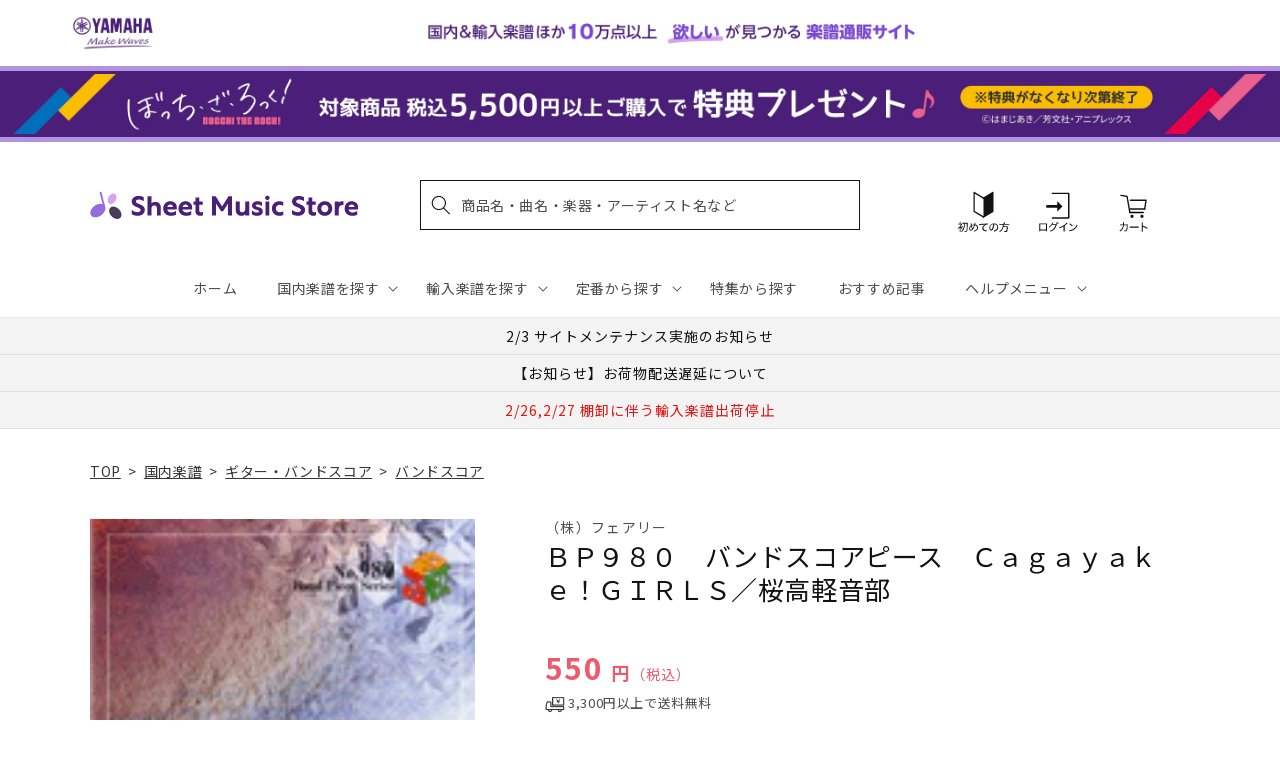

--- FILE ---
content_type: application/javascript; charset=utf-8
request_url: https://recommendations.loopclub.io/v2/storefront/template/?product_id=6905441157171&theme_id=124802433075&page=sheetmusic.jp.yamaha.com%2Fproducts%2F4533248017661&r_type=product&r_id=6905441157171&page_type=product_page&currency=JPY&shop=yamahasms.myshopify.com&user_id=1770038661-52161405-6a84-4c29-98a0-7057cfb29a8d&locale=ja&screen=desktop&qs=%7B%7D&client_id=7028ee13-ebed-4b79-97ac-54eb0554c265&cbt=true&cbs=true&market=2150793267&callback=jsonp_callback_57550
body_size: 8299
content:
jsonp_callback_57550({"visit_id":"1770038666-519988d6-b1a3-4879-9598-a89e7204473a","widgets":[{"id":218812,"page_id":129788,"widget_serve_id":"dcc57ba9-9cc2-4f31-b88e-637688837266","type":"similar_products","max_content":20,"min_content":1,"enabled":true,"location":"shopify-section-product-recommendations","title":"この商品に関連する商品","css":"/* ここから、追加CSS */li.rktheme-carousel-slide.glide__slide{    text-size-adjust: 100%;    -webkit-text-size-adjust: 100%;}.rktheme-carousel-arrows button {    display: block !important;}.rktheme-product-title {    margin-top: 0.5rem;    margin-bottom: 1.3rem;    font-weight: 400;    width: 100%;}a.rktheme-product-title {    text-decoration: none;    overflow: hidden;    display: -webkit-box;    -webkit-box-orient: vertical;    -webkit-line-clamp: 3;}a:hover.rktheme-product-title {    text-decoration: none;}a:hover.rktheme-bundle-product-title {    text-decoration: none;   opacity: 0.6 ;}.rktheme-product-price-wrap {    margin-bottom: 10px;    font-weight: 500;    width: 100%;    white-space: nowrap;}.rktheme-product-details {  position: relative;}.rktheme-product-title:after {  content: \"\";  position: absolute;  top: 0;  right: 0;  bottom: 0;  left: 0;  width: 100%;  height: 100%;  z-index: 1;}.rktheme-bundle-add-to-cart {    width: 100%;    color: #fff;    border: none;    border-radius: 0;     padding: 0.25em 3.0em!important;    font-weight: 400;    font-size: 0.95em!important;    line-height: 2.5em!important;    transition: opacity .15s ease-in-out;    opacity: 0.96;}.rktheme-bundle-product-title[data-current-product=true] {    font-weight: 400;    color: #121212;    text-decoration: none;    pointer-events: none;}.rktheme-bundle-product-title {    width: auto;    text-decoration: none;    background-color: transparent;    color: #121212;    -ms-flex-negative: 0;    flex-shrink: 0;    max-width: 720px;    white-space: nowrap;    text-overflow: ellipsis;    overflow: hidden;    line-height: 1.4!important;}.rktheme-bundle-total-price-amounts {    font-weight: 400;    font-size: 1.7rem;}.rktheme-bundle-total-price-info {    margin-bottom: 10px;}/* ここまで、追加CSS */[data-rk-widget-id='218812'] .rktheme-addtocart-select-arrow::after {    border-top-color: #fff;  }  [data-rk-widget-id='218812'] .rktheme-bundle-add-to-cart {    background-color: var(--add-cart-button-color);    color: #fff;  }  [data-rk-widget-id='218812'] .rktheme-bundle-add-to-cart:hover {    background-color: var(--add-cart-button-color);  }  [data-rk-widget-id='218812'] .rktheme-bundle-total-price-amounts {    color: #121212;  }  [data-rk-widget-id='218812'] .rktheme-bundle-product-item-prices {    color: #121212;  }  [data-rk-widget-id='218812'] .rktheme-widget-title {    font-size: 24px;  }  [data-rk-widget-id='218812'] .rktheme-bundle-title {    font-size: 24px;  }        [data-rk-widget-id='218812'] .rktheme-product-image {    object-fit: contain;  }          [data-rk-widget-id='218812'] .rktheme-widget-title {    text-align:left;  }                  [data-rk-widget-id='218812'] .rktheme-widget-container[data-ui-mode=desktop] .rktheme-bundle-image,  [data-rk-widget-id='218812'] .rktheme-widget-container[data-ui-mode=mobile] .rktheme-bundle-image {    position: absolute;    top: 0;    left: 0;    right: 0;    bottom: 0;    height: 100%;    width: 100%;    max-height: unset;            object-fit: contain      }        /* 課題3 追加CSS */  .glide__slide {    border: 1px solid #eee;    padding: 1rem 1rem 1.2rem;  }  .rktheme-product-image-wrap {    margin: 0 2rem 1rem;  }  .rktheme-carousel-arrow {    cursor: pointer;    width: 3.2rem !important;    height: 5.4rem !important;    padding: 0 !important;    display: grid;    place-items: center;    top: 45% !important;    transform: translateY(-50%);  }  .rktheme-carousel-arrow svg {    width: 1rem !important;    height: 1rem !important;  }  .rktheme-carousel-arrow.glide__arrow--left[data-style=rectangle] {    border-radius: 0 5px 5px 0;  }  .rktheme-carousel-arrow.glide__arrow--right[data-style=rectangle] {    border-radius: 5px 0 0 5px;  }  .rktheme-product-image-wrap {    padding-top: 120% !important;  }  .rktheme-product-title {    margin-bottom: 4px;  }  .rktheme-product-card:hover .rktheme-product-image--primary {    opacity: 0.7 ;  }  .rktheme-product-image-wrap:hover .rktheme-product-image--primary {    opacity: 0.7 ;  }  .rktheme-product-vendor {    letter-spacing: 0.03em;  }@media screen and (max-width: 749px) {  h3.rktheme-widget-title {    font-size: 20px !important;}  .rktheme-carousel-arrow {    display: none !important;    font-size: 15px;  }  .rktheme-product-card:hover .rktheme-product-image--primary{    opacity: 1;  }  .rktheme-product-image-wrap:hover .rktheme-product-image--primary {    opacity: 1;  }  a:hover.rktheme-product-title{    opacity: 1;  }  a:hover.rktheme-product-title {    text-decoration: none;  }  a:hover.rktheme-bundle-product-title {    text-decoration: none;  }  .rktheme-product-card:hover .rktheme-product-image--primary {    transform: none;  }  .rktheme-product-image-wrap[data-hover-mode=zoom]:hover .rktheme-product-image--primary {    transform: none;  }    .glide__slide {    border: 1px solid #eee;    padding: 1rem;  }}","layout":"carousel","cart_button_text":"Add to Cart","page_type":"product_page","desktop_per_view":4,"mobile_per_view":2,"carousel_control":"arrow","position_enabled":true,"position":2,"enable_cart_button":false,"cart_button_template":null,"extra":{},"enable_popup":false,"popup_config":{},"show_discount_label":false,"allow_out_of_stock":true,"tablet_per_view":3,"discount_config":{"enabled":null,"type":null,"value":null,"widget_message":null,"cart_message":null,"version":1,"apply_discount_only_to_rec":false},"cart_properties":{},"template":"<section class='rktheme-widget-container' data-layout='carousel'>    <h3 class='rktheme-widget-title'><span>この商品に関連する商品</span></h3>    <div class='rktheme-carousel-wrap'>      <div class='rktheme-carousel-container glide'>        <div class=\"rktheme-carousel-track glide__track\" data-glide-el=\"track\">          <ul class=\"rktheme-carousel-slides glide__slides\">                                                                                                                <li class='rktheme-carousel-slide glide__slide'>                  <div class='rktheme-product-card rktheme-grid-product' data-rk-product-id='7769370066995'>                    <a href='/products/4533248156872' class='rktheme-product-image-wrap' data-rk-track-type='clicked' data-rk-track-prevent-default='true'>                        <img class='rktheme-product-image  rktheme-product-image--primary' loading=\"lazy\" data-sizes=\"auto\" src=\"https://cdn.shopify.com/s/files/1/0553/1566/0851/files/4533248156872_c17b922b-4555-40a6-9a10-b065c88693cb_600x.jpg?v=1770010900\" data-src=\"https://cdn.shopify.com/s/files/1/0553/1566/0851/files/4533248156872_c17b922b-4555-40a6-9a10-b065c88693cb_600x.jpg?v=1770010900\" data-srcset=\"https://cdn.shopify.com/s/files/1/0553/1566/0851/files/4533248156872_c17b922b-4555-40a6-9a10-b065c88693cb_180x.jpg?v=1770010900 180w 264h, https://cdn.shopify.com/s/files/1/0553/1566/0851/files/4533248156872_c17b922b-4555-40a6-9a10-b065c88693cb.jpg?v=1770010900 340w 500h\" alt='ＬＢＳ２６６４　バンドスコア　呼び声／Ｖａｕｎｄｙ' />                      <div class='rktheme-discount-label' data-compare-price=\"None\" data-price=\"858.0\" data-label=\"{percent} off\"></div>                      <div class='rktheme-added-to-cart-tooltip'>Added to cart!</div>                    </a>                    <div class='rktheme-product-details'>                      <a class='rktheme-product-title' href='/products/4533248156872' data-rk-track-type='clicked' data-rk-track-prevent-default='true'>                          ＬＢＳ２６６４　バンドスコア　呼び声／Ｖａｕｎｄｙ                      </a>                        <div class='rktheme-product-vendor rktheme-product-vendor--above-title'>（株）フェアリーオンデマンド</div>                        <div class='rktheme-product-vendor rktheme-product-vendor--below-title'>（株）フェアリーオンデマンド</div>                      <div class='rktheme-product-price-wrap' data-compare-price='False'>                          <span class='rktheme-product-price rktheme-product-price--original'>                            <span class='money'>858 円（税込）</span>                          </span>                      </div>                      <div class='rktheme-addtocart-container'>                          <button type='button' class='rktheme-addtocart-button' data-rk-variant-id='44017941020723'>カートに入れる</button>                      </div>                    </div>                  </div>              </li>                                                                                                                <li class='rktheme-carousel-slide glide__slide'>                  <div class='rktheme-product-card rktheme-grid-product' data-rk-product-id='6895636217907'>                    <a href='/products/4958537115246' class='rktheme-product-image-wrap' data-rk-track-type='clicked' data-rk-track-prevent-default='true'>                        <img class='rktheme-product-image  rktheme-product-image--primary' loading=\"lazy\" data-sizes=\"auto\" src=\"https://cdn.shopify.com/s/files/1/0553/1566/0851/files/no_image_240131_783c36c5-680f-4ee6-929f-0c9b40a2dac1_600x.jpg?v=1712624754\" data-src=\"https://cdn.shopify.com/s/files/1/0553/1566/0851/files/no_image_240131_783c36c5-680f-4ee6-929f-0c9b40a2dac1_600x.jpg?v=1712624754\" data-srcset=\"https://cdn.shopify.com/s/files/1/0553/1566/0851/files/no_image_240131_783c36c5-680f-4ee6-929f-0c9b40a2dac1_180x.jpg?v=1712624754 180w 236h, https://cdn.shopify.com/s/files/1/0553/1566/0851/files/no_image_240131_783c36c5-680f-4ee6-929f-0c9b40a2dac1_360x.jpg?v=1712624754 360w 473h, https://cdn.shopify.com/s/files/1/0553/1566/0851/files/no_image_240131_783c36c5-680f-4ee6-929f-0c9b40a2dac1_540x.jpg?v=1712624754 540w 710h, https://cdn.shopify.com/s/files/1/0553/1566/0851/files/no_image_240131_783c36c5-680f-4ee6-929f-0c9b40a2dac1_720x.jpg?v=1712624754 720w 947h, https://cdn.shopify.com/s/files/1/0553/1566/0851/files/no_image_240131_783c36c5-680f-4ee6-929f-0c9b40a2dac1_900x.jpg?v=1712624754 900w 1184h, https://cdn.shopify.com/s/files/1/0553/1566/0851/files/no_image_240131_783c36c5-680f-4ee6-929f-0c9b40a2dac1.jpg?v=1712624754 912w 1200h\" alt='ベース無窮動トレーニング　効果絶大のノンストップ練習' />                      <div class='rktheme-discount-label' data-compare-price=\"None\" data-price=\"2750.0\" data-label=\"{percent} off\"></div>                      <div class='rktheme-added-to-cart-tooltip'>Added to cart!</div>                    </a>                    <div class='rktheme-product-details'>                      <a class='rktheme-product-title' href='/products/4958537115246' data-rk-track-type='clicked' data-rk-track-prevent-default='true'>                          ベース無窮動トレーニング　効果絶大のノンストップ練習                      </a>                        <div class='rktheme-product-vendor rktheme-product-vendor--above-title'>㈱リットーミュージック</div>                        <div class='rktheme-product-vendor rktheme-product-vendor--below-title'>㈱リットーミュージック</div>                      <div class='rktheme-product-price-wrap' data-compare-price='False'>                          <span class='rktheme-product-price rktheme-product-price--original'>                            <span class='money'>2,750 円（税込）</span>                          </span>                      </div>                      <div class='rktheme-addtocart-container'>                          <button type='button' class='rktheme-addtocart-button' data-rk-variant-id='41222439600179'>カートに入れる</button>                      </div>                    </div>                  </div>              </li>                                                                                                                <li class='rktheme-carousel-slide glide__slide'>                  <div class='rktheme-product-card rktheme-grid-product' data-rk-product-id='6894247510067'>                    <a href='/products/4958537115383' class='rktheme-product-image-wrap' data-rk-track-type='clicked' data-rk-track-prevent-default='true'>                        <img class='rktheme-product-image  rktheme-product-image--primary' loading=\"lazy\" data-sizes=\"auto\" src=\"https://cdn.shopify.com/s/files/1/0553/1566/0851/products/4958537115383_600x.jpg?v=1677578014\" data-src=\"https://cdn.shopify.com/s/files/1/0553/1566/0851/products/4958537115383_600x.jpg?v=1677578014\" data-srcset=\"https://cdn.shopify.com/s/files/1/0553/1566/0851/products/4958537115383_180x.jpg?v=1677578014 180w 254h, https://cdn.shopify.com/s/files/1/0553/1566/0851/products/4958537115383_360x.jpg?v=1677578014 360w 509h, https://cdn.shopify.com/s/files/1/0553/1566/0851/products/4958537115383.jpg?v=1677578014 424w 600h\" alt='バンドリ！　オフィシャル・バンドスコア　Ｒｏｓｅｌｉａ　Ｖｏｌ．３' />                      <div class='rktheme-discount-label' data-compare-price=\"None\" data-price=\"3850.0\" data-label=\"{percent} off\"></div>                      <div class='rktheme-added-to-cart-tooltip'>Added to cart!</div>                    </a>                    <div class='rktheme-product-details'>                      <a class='rktheme-product-title' href='/products/4958537115383' data-rk-track-type='clicked' data-rk-track-prevent-default='true'>                          バンドリ！　オフィシャル・バンドスコア　Ｒｏｓｅｌｉａ　Ｖｏｌ．３                      </a>                        <div class='rktheme-product-vendor rktheme-product-vendor--above-title'>㈱リットーミュージック</div>                        <div class='rktheme-product-vendor rktheme-product-vendor--below-title'>㈱リットーミュージック</div>                      <div class='rktheme-product-price-wrap' data-compare-price='False'>                          <span class='rktheme-product-price rktheme-product-price--original'>                            <span class='money'>3,850 円（税込）</span>                          </span>                      </div>                      <div class='rktheme-addtocart-container'>                          <button type='button' class='rktheme-addtocart-button' data-rk-variant-id='41220430954547'>カートに入れる</button>                      </div>                    </div>                  </div>              </li>                                                                                                                <li class='rktheme-carousel-slide glide__slide'>                  <div class='rktheme-product-card rktheme-grid-product' data-rk-product-id='7497958162483'>                    <a href='/products/9784845621545' class='rktheme-product-image-wrap' data-rk-track-type='clicked' data-rk-track-prevent-default='true'>                        <img class='rktheme-product-image  rktheme-product-image--primary' loading=\"lazy\" data-sizes=\"auto\" src=\"https://cdn.shopify.com/s/files/1/0553/1566/0851/files/9784845621545_418c8b03-2a37-4526-a262-4000b5a28d5a_600x.jpg?v=1736228039\" data-src=\"https://cdn.shopify.com/s/files/1/0553/1566/0851/files/9784845621545_418c8b03-2a37-4526-a262-4000b5a28d5a_600x.jpg?v=1736228039\" data-srcset=\"https://cdn.shopify.com/s/files/1/0553/1566/0851/files/9784845621545_418c8b03-2a37-4526-a262-4000b5a28d5a_180x.jpg?v=1736228039 180w 206h, https://cdn.shopify.com/s/files/1/0553/1566/0851/files/9784845621545_418c8b03-2a37-4526-a262-4000b5a28d5a.jpg?v=1736228039 305w 350h\" alt='３音でギターを制覇するトライアド・アプローチ　ＣＤ付' />                      <div class='rktheme-discount-label' data-compare-price=\"None\" data-price=\"2200.0\" data-label=\"{percent} off\"></div>                      <div class='rktheme-added-to-cart-tooltip'>Added to cart!</div>                    </a>                    <div class='rktheme-product-details'>                      <a class='rktheme-product-title' href='/products/9784845621545' data-rk-track-type='clicked' data-rk-track-prevent-default='true'>                          ３音でギターを制覇するトライアド・アプローチ　ＣＤ付                      </a>                        <div class='rktheme-product-vendor rktheme-product-vendor--above-title'>㈱リットーミュージック</div>                        <div class='rktheme-product-vendor rktheme-product-vendor--below-title'>㈱リットーミュージック</div>                      <div class='rktheme-product-price-wrap' data-compare-price='False'>                          <span class='rktheme-product-price rktheme-product-price--original'>                            <span class='money'>2,200 円（税込）</span>                          </span>                      </div>                      <div class='rktheme-addtocart-container'>                          <button type='button' class='rktheme-addtocart-button' data-rk-variant-id='42908954296371'>カートに入れる</button>                      </div>                    </div>                  </div>              </li>                                                                                                                <li class='rktheme-carousel-slide glide__slide'>                  <div class='rktheme-product-card rktheme-grid-product' data-rk-product-id='6895690186803'>                    <a href='/products/4997938162794' class='rktheme-product-image-wrap' data-rk-track-type='clicked' data-rk-track-prevent-default='true'>                        <img class='rktheme-product-image  rktheme-product-image--primary' loading=\"lazy\" data-sizes=\"auto\" src=\"https://cdn.shopify.com/s/files/1/0553/1566/0851/products/4997938162794_600x.jpg?v=1677576617\" data-src=\"https://cdn.shopify.com/s/files/1/0553/1566/0851/products/4997938162794_600x.jpg?v=1677576617\" data-srcset=\"https://cdn.shopify.com/s/files/1/0553/1566/0851/products/4997938162794_180x.jpg?v=1677576617 180w 246h, https://cdn.shopify.com/s/files/1/0553/1566/0851/products/4997938162794_360x.jpg?v=1677576617 360w 492h, https://cdn.shopify.com/s/files/1/0553/1566/0851/products/4997938162794.jpg?v=1677576617 439w 600h\" alt='ギター・ソロ　やさしく弾けるＪ－ＰＯＰ＆サブスクヒットソング（お手本ＣＤ２枚付）' />                      <div class='rktheme-discount-label' data-compare-price=\"None\" data-price=\"3190.0\" data-label=\"{percent} off\"></div>                      <div class='rktheme-added-to-cart-tooltip'>Added to cart!</div>                    </a>                    <div class='rktheme-product-details'>                      <a class='rktheme-product-title' href='/products/4997938162794' data-rk-track-type='clicked' data-rk-track-prevent-default='true'>                          ギター・ソロ　やさしく弾けるＪ－ＰＯＰ＆サブスクヒットソング（お手本ＣＤ２枚付）                      </a>                        <div class='rktheme-product-vendor rktheme-product-vendor--above-title'>㈱シンコーミュージックエンタテイメント</div>                        <div class='rktheme-product-vendor rktheme-product-vendor--below-title'>㈱シンコーミュージックエンタテイメント</div>                      <div class='rktheme-product-price-wrap' data-compare-price='False'>                          <span class='rktheme-product-price rktheme-product-price--original'>                            <span class='money'>3,190 円（税込）</span>                          </span>                      </div>                      <div class='rktheme-addtocart-container'>                          <button type='button' class='rktheme-addtocart-button' data-rk-variant-id='41222498254899'>カートに入れる</button>                      </div>                    </div>                  </div>              </li>                                                                                                                <li class='rktheme-carousel-slide glide__slide'>                  <div class='rktheme-product-card rktheme-grid-product' data-rk-product-id='7573372796979'>                    <a href='/products/4958537115666' class='rktheme-product-image-wrap' data-rk-track-type='clicked' data-rk-track-prevent-default='true'>                        <img class='rktheme-product-image  rktheme-product-image--primary' loading=\"lazy\" data-sizes=\"auto\" src=\"https://cdn.shopify.com/s/files/1/0553/1566/0851/files/4958537115666_97260f50-c92d-41d5-9e48-7b5e99f8d55d_600x.jpg?v=1745472503\" data-src=\"https://cdn.shopify.com/s/files/1/0553/1566/0851/files/4958537115666_97260f50-c92d-41d5-9e48-7b5e99f8d55d_600x.jpg?v=1745472503\" data-srcset=\"https://cdn.shopify.com/s/files/1/0553/1566/0851/files/4958537115666_97260f50-c92d-41d5-9e48-7b5e99f8d55d_180x.jpg?v=1745472503 180w 254h, https://cdn.shopify.com/s/files/1/0553/1566/0851/files/4958537115666_97260f50-c92d-41d5-9e48-7b5e99f8d55d_360x.jpg?v=1745472503 360w 509h, https://cdn.shopify.com/s/files/1/0553/1566/0851/files/4958537115666_97260f50-c92d-41d5-9e48-7b5e99f8d55d.jpg?v=1745472503 424w 600h\" alt='オフィシャル・バンドスコア　ＢａｎＧ　Ｄｒｅａｍ！　Ａｖｅ　Ｍｕｊｉｃａ' />                      <div class='rktheme-discount-label' data-compare-price=\"None\" data-price=\"3740.0\" data-label=\"{percent} off\"></div>                      <div class='rktheme-added-to-cart-tooltip'>Added to cart!</div>                    </a>                    <div class='rktheme-product-details'>                      <a class='rktheme-product-title' href='/products/4958537115666' data-rk-track-type='clicked' data-rk-track-prevent-default='true'>                          オフィシャル・バンドスコア　ＢａｎＧ　Ｄｒｅａｍ！　Ａｖｅ　Ｍｕｊｉｃａ                      </a>                        <div class='rktheme-product-vendor rktheme-product-vendor--above-title'>㈱リットーミュージック</div>                        <div class='rktheme-product-vendor rktheme-product-vendor--below-title'>㈱リットーミュージック</div>                      <div class='rktheme-product-price-wrap' data-compare-price='False'>                          <span class='rktheme-product-price rktheme-product-price--original'>                            <span class='money'>3,740 円（税込）</span>                          </span>                      </div>                      <div class='rktheme-addtocart-container'>                          <button type='button' class='rktheme-addtocart-button' data-rk-variant-id='43291297939507'>カートに入れる</button>                      </div>                    </div>                  </div>              </li>                                                                                                                <li class='rktheme-carousel-slide glide__slide'>                  <div class='rktheme-product-card rktheme-grid-product' data-rk-product-id='6890567925811'>                    <a href='/products/4947817288572' class='rktheme-product-image-wrap' data-rk-track-type='clicked' data-rk-track-prevent-default='true'>                        <img class='rktheme-product-image  rktheme-product-image--primary' loading=\"lazy\" data-sizes=\"auto\" src=\"https://cdn.shopify.com/s/files/1/0553/1566/0851/products/4947817288572_600x.jpg?v=1676257272\" data-src=\"https://cdn.shopify.com/s/files/1/0553/1566/0851/products/4947817288572_600x.jpg?v=1676257272\" data-srcset=\"https://cdn.shopify.com/s/files/1/0553/1566/0851/products/4947817288572_180x.jpg?v=1676257272 180w 240h, https://cdn.shopify.com/s/files/1/0553/1566/0851/products/4947817288572_360x.jpg?v=1676257272 360w 481h, https://cdn.shopify.com/s/files/1/0553/1566/0851/products/4947817288572_540x.jpg?v=1676257272 540w 721h, https://cdn.shopify.com/s/files/1/0553/1566/0851/products/4947817288572_720x.jpg?v=1676257272 720w 962h, https://cdn.shopify.com/s/files/1/0553/1566/0851/products/4947817288572_900x.jpg?v=1676257272 900w 1203h, https://cdn.shopify.com/s/files/1/0553/1566/0851/products/4947817288572_1080x.jpg?v=1676257272 1080w 1443h, https://cdn.shopify.com/s/files/1/0553/1566/0851/products/4947817288572_1296x.jpg?v=1676257272 1296w 1732h, https://cdn.shopify.com/s/files/1/0553/1566/0851/products/4947817288572_1512x.jpg?v=1676257272 1512w 2021h, https://cdn.shopify.com/s/files/1/0553/1566/0851/products/4947817288572_1728x.jpg?v=1676257272 1728w 2310h, https://cdn.shopify.com/s/files/1/0553/1566/0851/products/4947817288572_1950x.jpg?v=1676257272 1950w 2607h, https://cdn.shopify.com/s/files/1/0553/1566/0851/products/4947817288572_2100x.jpg?v=1676257272 2100w 2807h, https://cdn.shopify.com/s/files/1/0553/1566/0851/products/4947817288572_2260x.jpg?v=1676257272 2260w 3021h, https://cdn.shopify.com/s/files/1/0553/1566/0851/products/4947817288572_2450x.jpg?v=1676257272 2450w 3275h, https://cdn.shopify.com/s/files/1/0553/1566/0851/products/4947817288572.jpg?v=1676257272 2671w 3571h\" alt='大人のレッスンシリーズ アコギを弾こう！' />                        <img class='rktheme-product-image  Image--lazyload rktheme-product-image--secondary' loading=\"lazy\" data-sizes=\"auto\" src=\"https://cdn.shopify.com/s/files/1/0553/1566/0851/products/4947817288572_1_600x.jpg?v=1676337403\" data-src=\"https://cdn.shopify.com/s/files/1/0553/1566/0851/products/4947817288572_1_600x.jpg?v=1676337403\" data-srcset=\"https://cdn.shopify.com/s/files/1/0553/1566/0851/products/4947817288572_1_180x.jpg?v=1676337403 180w 119h, https://cdn.shopify.com/s/files/1/0553/1566/0851/products/4947817288572_1_360x.jpg?v=1676337403 360w 239h, https://cdn.shopify.com/s/files/1/0553/1566/0851/products/4947817288572_1_540x.jpg?v=1676337403 540w 359h, https://cdn.shopify.com/s/files/1/0553/1566/0851/products/4947817288572_1_720x.jpg?v=1676337403 720w 478h, https://cdn.shopify.com/s/files/1/0553/1566/0851/products/4947817288572_1_900x.jpg?v=1676337403 900w 598h, https://cdn.shopify.com/s/files/1/0553/1566/0851/products/4947817288572_1_1080x.jpg?v=1676337403 1080w 718h, https://cdn.shopify.com/s/files/1/0553/1566/0851/products/4947817288572_1.jpg?v=1676337403 1280w 851h\" alt='大人のレッスンシリーズ アコギを弾こう！' />                      <div class='rktheme-discount-label' data-compare-price=\"None\" data-price=\"1760.0\" data-label=\"{percent} off\"></div>                      <div class='rktheme-added-to-cart-tooltip'>Added to cart!</div>                    </a>                    <div class='rktheme-product-details'>                      <a class='rktheme-product-title' href='/products/4947817288572' data-rk-track-type='clicked' data-rk-track-prevent-default='true'>                          大人のレッスンシリーズ アコギを弾こう！                      </a>                        <div class='rktheme-product-vendor rktheme-product-vendor--above-title'>ヤマハミュージックエンタテインメントホールディングス</div>                        <div class='rktheme-product-vendor rktheme-product-vendor--below-title'>ヤマハミュージックエンタテインメントホールディングス</div>                      <div class='rktheme-product-price-wrap' data-compare-price='False'>                          <span class='rktheme-product-price rktheme-product-price--original'>                            <span class='money'>1,760 円（税込）</span>                          </span>                      </div>                      <div class='rktheme-addtocart-container'>                          <button type='button' class='rktheme-addtocart-button' data-rk-variant-id='41209755926579'>カートに入れる</button>                      </div>                    </div>                  </div>              </li>                                                                                                                <li class='rktheme-carousel-slide glide__slide'>                  <div class='rktheme-product-card rktheme-grid-product' data-rk-product-id='7759043199027'>                    <a href='/products/4533248156865' class='rktheme-product-image-wrap' data-rk-track-type='clicked' data-rk-track-prevent-default='true'>                        <img class='rktheme-product-image  rktheme-product-image--primary' loading=\"lazy\" data-sizes=\"auto\" src=\"https://cdn.shopify.com/s/files/1/0553/1566/0851/files/4533248156865_f49ae995-7faf-4f64-99fa-05e03b955e9d_600x.jpg?v=1768957648\" data-src=\"https://cdn.shopify.com/s/files/1/0553/1566/0851/files/4533248156865_f49ae995-7faf-4f64-99fa-05e03b955e9d_600x.jpg?v=1768957648\" data-srcset=\"https://cdn.shopify.com/s/files/1/0553/1566/0851/files/4533248156865_f49ae995-7faf-4f64-99fa-05e03b955e9d_180x.jpg?v=1768957648 180w 264h, https://cdn.shopify.com/s/files/1/0553/1566/0851/files/4533248156865_f49ae995-7faf-4f64-99fa-05e03b955e9d.jpg?v=1768957648 340w 500h\" alt='ＬＢＳ２６６３　バンドスコア　木星　ｆｅａｔ．　稲葉浩志／福山雅治' />                      <div class='rktheme-discount-label' data-compare-price=\"None\" data-price=\"858.0\" data-label=\"{percent} off\"></div>                      <div class='rktheme-added-to-cart-tooltip'>Added to cart!</div>                    </a>                    <div class='rktheme-product-details'>                      <a class='rktheme-product-title' href='/products/4533248156865' data-rk-track-type='clicked' data-rk-track-prevent-default='true'>                          ＬＢＳ２６６３　バンドスコア　木星　ｆｅａｔ．　稲葉浩志／福山雅治                      </a>                        <div class='rktheme-product-vendor rktheme-product-vendor--above-title'>（株）フェアリーオンデマンド</div>                        <div class='rktheme-product-vendor rktheme-product-vendor--below-title'>（株）フェアリーオンデマンド</div>                      <div class='rktheme-product-price-wrap' data-compare-price='False'>                          <span class='rktheme-product-price rktheme-product-price--original'>                            <span class='money'>858 円（税込）</span>                          </span>                      </div>                      <div class='rktheme-addtocart-container'>                          <button type='button' class='rktheme-addtocart-button' data-rk-variant-id='43925170323507'>カートに入れる</button>                      </div>                    </div>                  </div>              </li>                                                                                                                <li class='rktheme-carousel-slide glide__slide'>                  <div class='rktheme-product-card rktheme-grid-product' data-rk-product-id='7759043166259'>                    <a href='/products/4997938359903' class='rktheme-product-image-wrap' data-rk-track-type='clicked' data-rk-track-prevent-default='true'>                        <img class='rktheme-product-image  rktheme-product-image--primary' loading=\"lazy\" data-sizes=\"auto\" src=\"https://cdn.shopify.com/s/files/1/0553/1566/0851/files/4997938359903_f6849096-60b8-4cb5-a911-49e2dd2be6f7_600x.jpg?v=1768957648\" data-src=\"https://cdn.shopify.com/s/files/1/0553/1566/0851/files/4997938359903_f6849096-60b8-4cb5-a911-49e2dd2be6f7_600x.jpg?v=1768957648\" data-srcset=\"https://cdn.shopify.com/s/files/1/0553/1566/0851/files/4997938359903_f6849096-60b8-4cb5-a911-49e2dd2be6f7_180x.jpg?v=1768957648 180w 246h, https://cdn.shopify.com/s/files/1/0553/1566/0851/files/4997938359903_f6849096-60b8-4cb5-a911-49e2dd2be6f7_360x.jpg?v=1768957648 360w 492h, https://cdn.shopify.com/s/files/1/0553/1566/0851/files/4997938359903_f6849096-60b8-4cb5-a911-49e2dd2be6f7.jpg?v=1768957648 439w 600h\" alt='バンド・スコア　シティ・ポップ名曲選［ワイド版］' />                      <div class='rktheme-discount-label' data-compare-price=\"None\" data-price=\"4180.0\" data-label=\"{percent} off\"></div>                      <div class='rktheme-added-to-cart-tooltip'>Added to cart!</div>                    </a>                    <div class='rktheme-product-details'>                      <a class='rktheme-product-title' href='/products/4997938359903' data-rk-track-type='clicked' data-rk-track-prevent-default='true'>                          バンド・スコア　シティ・ポップ名曲選［ワイド版］                      </a>                        <div class='rktheme-product-vendor rktheme-product-vendor--above-title'>㈱シンコーミュージックエンタテイメント</div>                        <div class='rktheme-product-vendor rktheme-product-vendor--below-title'>㈱シンコーミュージックエンタテイメント</div>                      <div class='rktheme-product-price-wrap' data-compare-price='False'>                          <span class='rktheme-product-price rktheme-product-price--original'>                            <span class='money'>4,180 円（税込）</span>                          </span>                      </div>                      <div class='rktheme-addtocart-container'>                          <button type='button' class='rktheme-addtocart-button' data-rk-variant-id='43925170290739'>カートに入れる</button>                      </div>                    </div>                  </div>              </li>                                                                                                                <li class='rktheme-carousel-slide glide__slide'>                  <div class='rktheme-product-card rktheme-grid-product' data-rk-product-id='7759043067955'>                    <a href='/products/4513870051622' class='rktheme-product-image-wrap' data-rk-track-type='clicked' data-rk-track-prevent-default='true'>                        <img class='rktheme-product-image  rktheme-product-image--primary' loading=\"lazy\" data-sizes=\"auto\" src=\"https://cdn.shopify.com/s/files/1/0553/1566/0851/files/4513870051622_fa62520e-9575-47b5-a5cb-e5f12117465e_600x.jpg?v=1768957648\" data-src=\"https://cdn.shopify.com/s/files/1/0553/1566/0851/files/4513870051622_fa62520e-9575-47b5-a5cb-e5f12117465e_600x.jpg?v=1768957648\" data-srcset=\"https://cdn.shopify.com/s/files/1/0553/1566/0851/files/4513870051622_fa62520e-9575-47b5-a5cb-e5f12117465e_180x.jpg?v=1768957648 180w 254h, https://cdn.shopify.com/s/files/1/0553/1566/0851/files/4513870051622_fa62520e-9575-47b5-a5cb-e5f12117465e_360x.jpg?v=1768957648 360w 508h, https://cdn.shopify.com/s/files/1/0553/1566/0851/files/4513870051622_fa62520e-9575-47b5-a5cb-e5f12117465e.jpg?v=1768957648 425w 600h\" alt='Ｇｕｉｔａｒ　ｓｏｎｇｂｏｏｋ　さだまさし　ベスト曲集' />                      <div class='rktheme-discount-label' data-compare-price=\"None\" data-price=\"6600.0\" data-label=\"{percent} off\"></div>                      <div class='rktheme-added-to-cart-tooltip'>Added to cart!</div>                    </a>                    <div class='rktheme-product-details'>                      <a class='rktheme-product-title' href='/products/4513870051622' data-rk-track-type='clicked' data-rk-track-prevent-default='true'>                          Ｇｕｉｔａｒ　ｓｏｎｇｂｏｏｋ　さだまさし　ベスト曲集                      </a>                        <div class='rktheme-product-vendor rktheme-product-vendor--above-title'>（有）ケイ・エム・ピー</div>                        <div class='rktheme-product-vendor rktheme-product-vendor--below-title'>（有）ケイ・エム・ピー</div>                      <div class='rktheme-product-price-wrap' data-compare-price='False'>                          <span class='rktheme-product-price rktheme-product-price--original'>                            <span class='money'>6,600 円（税込）</span>                          </span>                      </div>                      <div class='rktheme-addtocart-container'>                          <button type='button' class='rktheme-addtocart-button' data-rk-variant-id='43925170192435'>カートに入れる</button>                      </div>                    </div>                  </div>              </li>                                                                                                                <li class='rktheme-carousel-slide glide__slide'>                  <div class='rktheme-product-card rktheme-grid-product' data-rk-product-id='7759042674739'>                    <a href='/products/4589496599305' class='rktheme-product-image-wrap' data-rk-track-type='clicked' data-rk-track-prevent-default='true'>                        <img class='rktheme-product-image  rktheme-product-image--primary' loading=\"lazy\" data-sizes=\"auto\" src=\"https://cdn.shopify.com/s/files/1/0553/1566/0851/files/4589496599305_695ea7d6-4dd4-4d73-8923-0dd8d05e3c6c_600x.jpg?v=1768957649\" data-src=\"https://cdn.shopify.com/s/files/1/0553/1566/0851/files/4589496599305_695ea7d6-4dd4-4d73-8923-0dd8d05e3c6c_600x.jpg?v=1768957649\" data-srcset=\"https://cdn.shopify.com/s/files/1/0553/1566/0851/files/4589496599305_695ea7d6-4dd4-4d73-8923-0dd8d05e3c6c_180x.jpg?v=1768957649 180w 240h, https://cdn.shopify.com/s/files/1/0553/1566/0851/files/4589496599305_695ea7d6-4dd4-4d73-8923-0dd8d05e3c6c_360x.jpg?v=1768957649 360w 480h, https://cdn.shopify.com/s/files/1/0553/1566/0851/files/4589496599305_695ea7d6-4dd4-4d73-8923-0dd8d05e3c6c.jpg?v=1768957649 450w 600h\" alt='やさしくはじめるソロ・ギター　ゆる～りギター気分　Ｊ－ＰＯＰ編１' />                      <div class='rktheme-discount-label' data-compare-price=\"None\" data-price=\"2200.0\" data-label=\"{percent} off\"></div>                      <div class='rktheme-added-to-cart-tooltip'>Added to cart!</div>                    </a>                    <div class='rktheme-product-details'>                      <a class='rktheme-product-title' href='/products/4589496599305' data-rk-track-type='clicked' data-rk-track-prevent-default='true'>                          やさしくはじめるソロ・ギター　ゆる～りギター気分　Ｊ－ＰＯＰ編１                      </a>                        <div class='rktheme-product-vendor rktheme-product-vendor--above-title'>デプロＭＰ</div>                        <div class='rktheme-product-vendor rktheme-product-vendor--below-title'>デプロＭＰ</div>                      <div class='rktheme-product-price-wrap' data-compare-price='False'>                          <span class='rktheme-product-price rktheme-product-price--original'>                            <span class='money'>2,200 円（税込）</span>                          </span>                      </div>                      <div class='rktheme-addtocart-container'>                          <button type='button' class='rktheme-addtocart-button' data-rk-variant-id='43925169799219'>カートに入れる</button>                      </div>                    </div>                  </div>              </li>                                                                                                                <li class='rktheme-carousel-slide glide__slide'>                  <div class='rktheme-product-card rktheme-grid-product' data-rk-product-id='7759042543667'>                    <a href='/products/4539442071607' class='rktheme-product-image-wrap' data-rk-track-type='clicked' data-rk-track-prevent-default='true'>                        <img class='rktheme-product-image  rktheme-product-image--primary' loading=\"lazy\" data-sizes=\"auto\" src=\"https://cdn.shopify.com/s/files/1/0553/1566/0851/files/4539442071607_aaf8eacc-2599-434d-9d9d-59f720d7beab_600x.jpg?v=1768957648\" data-src=\"https://cdn.shopify.com/s/files/1/0553/1566/0851/files/4539442071607_aaf8eacc-2599-434d-9d9d-59f720d7beab_600x.jpg?v=1768957648\" data-srcset=\"https://cdn.shopify.com/s/files/1/0553/1566/0851/files/4539442071607_aaf8eacc-2599-434d-9d9d-59f720d7beab_180x.jpg?v=1768957648 180w 244h, https://cdn.shopify.com/s/files/1/0553/1566/0851/files/4539442071607_aaf8eacc-2599-434d-9d9d-59f720d7beab_360x.jpg?v=1768957648 360w 489h, https://cdn.shopify.com/s/files/1/0553/1566/0851/files/4539442071607_aaf8eacc-2599-434d-9d9d-59f720d7beab.jpg?v=1768957648 441w 600h\" alt='アラベスク　２つのギターのためのフランス音楽集　ドビュッシー・ラヴェル・ラモー作品集　福田進一編曲' />                      <div class='rktheme-discount-label' data-compare-price=\"None\" data-price=\"3520.0\" data-label=\"{percent} off\"></div>                      <div class='rktheme-added-to-cart-tooltip'>Added to cart!</div>                    </a>                    <div class='rktheme-product-details'>                      <a class='rktheme-product-title' href='/products/4539442071607' data-rk-track-type='clicked' data-rk-track-prevent-default='true'>                          アラベスク　２つのギターのためのフランス音楽集　ドビュッシー・ラヴェル・ラモー作品集　福田進一編曲                      </a>                        <div class='rktheme-product-vendor rktheme-product-vendor--above-title'>㈱現代ギター社</div>                        <div class='rktheme-product-vendor rktheme-product-vendor--below-title'>㈱現代ギター社</div>                      <div class='rktheme-product-price-wrap' data-compare-price='False'>                          <span class='rktheme-product-price rktheme-product-price--original'>                            <span class='money'>3,520 円（税込）</span>                          </span>                      </div>                      <div class='rktheme-addtocart-container'>                          <button type='button' class='rktheme-addtocart-button' data-rk-variant-id='43925169668147'>カートに入れる</button>                      </div>                    </div>                  </div>              </li>                                                                                                                <li class='rktheme-carousel-slide glide__slide'>                  <div class='rktheme-product-card rktheme-grid-product' data-rk-product-id='7759042936883'>                    <a href='/products/4533248156834' class='rktheme-product-image-wrap' data-rk-track-type='clicked' data-rk-track-prevent-default='true'>                        <img class='rktheme-product-image  rktheme-product-image--primary' loading=\"lazy\" data-sizes=\"auto\" src=\"https://cdn.shopify.com/s/files/1/0553/1566/0851/files/4533248156834_c8446517-f8d4-4320-9f93-198aa25f9409_600x.jpg?v=1768957648\" data-src=\"https://cdn.shopify.com/s/files/1/0553/1566/0851/files/4533248156834_c8446517-f8d4-4320-9f93-198aa25f9409_600x.jpg?v=1768957648\" data-srcset=\"https://cdn.shopify.com/s/files/1/0553/1566/0851/files/4533248156834_c8446517-f8d4-4320-9f93-198aa25f9409_180x.jpg?v=1768957648 180w 264h, https://cdn.shopify.com/s/files/1/0553/1566/0851/files/4533248156834_c8446517-f8d4-4320-9f93-198aa25f9409.jpg?v=1768957648 340w 500h\" alt='ＬＢＳ２６６２　バンドスコア　幻界／福山雅治' />                      <div class='rktheme-discount-label' data-compare-price=\"None\" data-price=\"858.0\" data-label=\"{percent} off\"></div>                      <div class='rktheme-added-to-cart-tooltip'>Added to cart!</div>                    </a>                    <div class='rktheme-product-details'>                      <a class='rktheme-product-title' href='/products/4533248156834' data-rk-track-type='clicked' data-rk-track-prevent-default='true'>                          ＬＢＳ２６６２　バンドスコア　幻界／福山雅治                      </a>                        <div class='rktheme-product-vendor rktheme-product-vendor--above-title'>（株）フェアリーオンデマンド</div>                        <div class='rktheme-product-vendor rktheme-product-vendor--below-title'>（株）フェアリーオンデマンド</div>                      <div class='rktheme-product-price-wrap' data-compare-price='False'>                          <span class='rktheme-product-price rktheme-product-price--original'>                            <span class='money'>858 円（税込）</span>                          </span>                      </div>                      <div class='rktheme-addtocart-container'>                          <button type='button' class='rktheme-addtocart-button' data-rk-variant-id='43925170061363'>カートに入れる</button>                      </div>                    </div>                  </div>              </li>                                                                                                                <li class='rktheme-carousel-slide glide__slide'>                  <div class='rktheme-product-card rktheme-grid-product' data-rk-product-id='7758691237939'>                    <a href='/products/4947817309833' class='rktheme-product-image-wrap' data-rk-track-type='clicked' data-rk-track-prevent-default='true'>                        <img class='rktheme-product-image  rktheme-product-image--primary' loading=\"lazy\" data-sizes=\"auto\" src=\"https://cdn.shopify.com/s/files/1/0553/1566/0851/files/no_image_240131_2c393097-981c-458f-ba1c-c879faecdc54_600x.jpg?v=1761888294\" data-src=\"https://cdn.shopify.com/s/files/1/0553/1566/0851/files/no_image_240131_2c393097-981c-458f-ba1c-c879faecdc54_600x.jpg?v=1761888294\" data-srcset=\"https://cdn.shopify.com/s/files/1/0553/1566/0851/files/no_image_240131_2c393097-981c-458f-ba1c-c879faecdc54_180x.jpg?v=1761888294 180w 236h, https://cdn.shopify.com/s/files/1/0553/1566/0851/files/no_image_240131_2c393097-981c-458f-ba1c-c879faecdc54_360x.jpg?v=1761888294 360w 473h, https://cdn.shopify.com/s/files/1/0553/1566/0851/files/no_image_240131_2c393097-981c-458f-ba1c-c879faecdc54_540x.jpg?v=1761888294 540w 710h, https://cdn.shopify.com/s/files/1/0553/1566/0851/files/no_image_240131_2c393097-981c-458f-ba1c-c879faecdc54_720x.jpg?v=1761888294 720w 947h, https://cdn.shopify.com/s/files/1/0553/1566/0851/files/no_image_240131_2c393097-981c-458f-ba1c-c879faecdc54_900x.jpg?v=1761888294 900w 1184h, https://cdn.shopify.com/s/files/1/0553/1566/0851/files/no_image_240131_2c393097-981c-458f-ba1c-c879faecdc54.jpg?v=1761888294 912w 1200h\" alt='動画で学ぶ 文字と楽譜が大きい エレキギター入門' />                      <div class='rktheme-discount-label' data-compare-price=\"None\" data-price=\"2200.0\" data-label=\"{percent} off\"></div>                      <div class='rktheme-added-to-cart-tooltip'>Added to cart!</div>                    </a>                    <div class='rktheme-product-details'>                      <a class='rktheme-product-title' href='/products/4947817309833' data-rk-track-type='clicked' data-rk-track-prevent-default='true'>                          動画で学ぶ 文字と楽譜が大きい エレキギター入門                      </a>                        <div class='rktheme-product-vendor rktheme-product-vendor--above-title'>ヤマハミュージックエンタテインメントホールディングス</div>                        <div class='rktheme-product-vendor rktheme-product-vendor--below-title'>ヤマハミュージックエンタテインメントホールディングス</div>                      <div class='rktheme-product-price-wrap' data-compare-price='False'>                          <span class='rktheme-product-price rktheme-product-price--original'>                            <span class='money'>2,200 円（税込）</span>                          </span>                      </div>                      <div class='rktheme-addtocart-container'>                          <button type='button' class='rktheme-addtocart-button' data-rk-variant-id='43923465175091'>カートに入れる</button>                      </div>                    </div>                  </div>              </li>                                                                                                                <li class='rktheme-carousel-slide glide__slide'>                  <div class='rktheme-product-card rktheme-grid-product' data-rk-product-id='7758691303475'>                    <a href='/products/4947817309826' class='rktheme-product-image-wrap' data-rk-track-type='clicked' data-rk-track-prevent-default='true'>                        <img class='rktheme-product-image  rktheme-product-image--primary' loading=\"lazy\" data-sizes=\"auto\" src=\"https://cdn.shopify.com/s/files/1/0553/1566/0851/files/no_image_240131_2c393097-981c-458f-ba1c-c879faecdc54_600x.jpg?v=1761888294\" data-src=\"https://cdn.shopify.com/s/files/1/0553/1566/0851/files/no_image_240131_2c393097-981c-458f-ba1c-c879faecdc54_600x.jpg?v=1761888294\" data-srcset=\"https://cdn.shopify.com/s/files/1/0553/1566/0851/files/no_image_240131_2c393097-981c-458f-ba1c-c879faecdc54_180x.jpg?v=1761888294 180w 236h, https://cdn.shopify.com/s/files/1/0553/1566/0851/files/no_image_240131_2c393097-981c-458f-ba1c-c879faecdc54_360x.jpg?v=1761888294 360w 473h, https://cdn.shopify.com/s/files/1/0553/1566/0851/files/no_image_240131_2c393097-981c-458f-ba1c-c879faecdc54_540x.jpg?v=1761888294 540w 710h, https://cdn.shopify.com/s/files/1/0553/1566/0851/files/no_image_240131_2c393097-981c-458f-ba1c-c879faecdc54_720x.jpg?v=1761888294 720w 947h, https://cdn.shopify.com/s/files/1/0553/1566/0851/files/no_image_240131_2c393097-981c-458f-ba1c-c879faecdc54_900x.jpg?v=1761888294 900w 1184h, https://cdn.shopify.com/s/files/1/0553/1566/0851/files/no_image_240131_2c393097-981c-458f-ba1c-c879faecdc54.jpg?v=1761888294 912w 1200h\" alt='動画で学ぶ 文字と楽譜が大きい アコギ入門' />                      <div class='rktheme-discount-label' data-compare-price=\"None\" data-price=\"2200.0\" data-label=\"{percent} off\"></div>                      <div class='rktheme-added-to-cart-tooltip'>Added to cart!</div>                    </a>                    <div class='rktheme-product-details'>                      <a class='rktheme-product-title' href='/products/4947817309826' data-rk-track-type='clicked' data-rk-track-prevent-default='true'>                          動画で学ぶ 文字と楽譜が大きい アコギ入門                      </a>                        <div class='rktheme-product-vendor rktheme-product-vendor--above-title'>ヤマハミュージックエンタテインメントホールディングス</div>                        <div class='rktheme-product-vendor rktheme-product-vendor--below-title'>ヤマハミュージックエンタテインメントホールディングス</div>                      <div class='rktheme-product-price-wrap' data-compare-price='False'>                          <span class='rktheme-product-price rktheme-product-price--original'>                            <span class='money'>2,200 円（税込）</span>                          </span>                      </div>                      <div class='rktheme-addtocart-container'>                          <button type='button' class='rktheme-addtocart-button' data-rk-variant-id='43923465240627'>カートに入れる</button>                      </div>                    </div>                  </div>              </li>                                                                                                                <li class='rktheme-carousel-slide glide__slide'>                  <div class='rktheme-product-card rktheme-grid-product' data-rk-product-id='7758691205171'>                    <a href='/products/4947817311195' class='rktheme-product-image-wrap' data-rk-track-type='clicked' data-rk-track-prevent-default='true'>                        <img class='rktheme-product-image  rktheme-product-image--primary' loading=\"lazy\" data-sizes=\"auto\" src=\"https://cdn.shopify.com/s/files/1/0553/1566/0851/files/no_image_240131_2c393097-981c-458f-ba1c-c879faecdc54_600x.jpg?v=1761888294\" data-src=\"https://cdn.shopify.com/s/files/1/0553/1566/0851/files/no_image_240131_2c393097-981c-458f-ba1c-c879faecdc54_600x.jpg?v=1761888294\" data-srcset=\"https://cdn.shopify.com/s/files/1/0553/1566/0851/files/no_image_240131_2c393097-981c-458f-ba1c-c879faecdc54_180x.jpg?v=1761888294 180w 236h, https://cdn.shopify.com/s/files/1/0553/1566/0851/files/no_image_240131_2c393097-981c-458f-ba1c-c879faecdc54_360x.jpg?v=1761888294 360w 473h, https://cdn.shopify.com/s/files/1/0553/1566/0851/files/no_image_240131_2c393097-981c-458f-ba1c-c879faecdc54_540x.jpg?v=1761888294 540w 710h, https://cdn.shopify.com/s/files/1/0553/1566/0851/files/no_image_240131_2c393097-981c-458f-ba1c-c879faecdc54_720x.jpg?v=1761888294 720w 947h, https://cdn.shopify.com/s/files/1/0553/1566/0851/files/no_image_240131_2c393097-981c-458f-ba1c-c879faecdc54_900x.jpg?v=1761888294 900w 1184h, https://cdn.shopify.com/s/files/1/0553/1566/0851/files/no_image_240131_2c393097-981c-458f-ba1c-c879faecdc54.jpg?v=1761888294 912w 1200h\" alt='動画で学ぶ 文字と楽譜が大きい 基礎からわかるソロ・ギター入門' />                      <div class='rktheme-discount-label' data-compare-price=\"None\" data-price=\"2530.0\" data-label=\"{percent} off\"></div>                      <div class='rktheme-added-to-cart-tooltip'>Added to cart!</div>                    </a>                    <div class='rktheme-product-details'>                      <a class='rktheme-product-title' href='/products/4947817311195' data-rk-track-type='clicked' data-rk-track-prevent-default='true'>                          動画で学ぶ 文字と楽譜が大きい 基礎からわかるソロ・ギター入門                      </a>                        <div class='rktheme-product-vendor rktheme-product-vendor--above-title'>ヤマハミュージックエンタテインメントホールディングス</div>                        <div class='rktheme-product-vendor rktheme-product-vendor--below-title'>ヤマハミュージックエンタテインメントホールディングス</div>                      <div class='rktheme-product-price-wrap' data-compare-price='False'>                          <span class='rktheme-product-price rktheme-product-price--original'>                            <span class='money'>2,530 円（税込）</span>                          </span>                      </div>                      <div class='rktheme-addtocart-container'>                          <button type='button' class='rktheme-addtocart-button' data-rk-variant-id='43923465142323'>カートに入れる</button>                      </div>                    </div>                  </div>              </li>                                                                                                                <li class='rktheme-carousel-slide glide__slide'>                  <div class='rktheme-product-card rktheme-grid-product' data-rk-product-id='7758690877491'>                    <a href='/products/4947817309840' class='rktheme-product-image-wrap' data-rk-track-type='clicked' data-rk-track-prevent-default='true'>                        <img class='rktheme-product-image  rktheme-product-image--primary' loading=\"lazy\" data-sizes=\"auto\" src=\"https://cdn.shopify.com/s/files/1/0553/1566/0851/files/no_image_240131_2c393097-981c-458f-ba1c-c879faecdc54_600x.jpg?v=1761888294\" data-src=\"https://cdn.shopify.com/s/files/1/0553/1566/0851/files/no_image_240131_2c393097-981c-458f-ba1c-c879faecdc54_600x.jpg?v=1761888294\" data-srcset=\"https://cdn.shopify.com/s/files/1/0553/1566/0851/files/no_image_240131_2c393097-981c-458f-ba1c-c879faecdc54_180x.jpg?v=1761888294 180w 236h, https://cdn.shopify.com/s/files/1/0553/1566/0851/files/no_image_240131_2c393097-981c-458f-ba1c-c879faecdc54_360x.jpg?v=1761888294 360w 473h, https://cdn.shopify.com/s/files/1/0553/1566/0851/files/no_image_240131_2c393097-981c-458f-ba1c-c879faecdc54_540x.jpg?v=1761888294 540w 710h, https://cdn.shopify.com/s/files/1/0553/1566/0851/files/no_image_240131_2c393097-981c-458f-ba1c-c879faecdc54_720x.jpg?v=1761888294 720w 947h, https://cdn.shopify.com/s/files/1/0553/1566/0851/files/no_image_240131_2c393097-981c-458f-ba1c-c879faecdc54_900x.jpg?v=1761888294 900w 1184h, https://cdn.shopify.com/s/files/1/0553/1566/0851/files/no_image_240131_2c393097-981c-458f-ba1c-c879faecdc54.jpg?v=1761888294 912w 1200h\" alt='動画で学ぶ 文字と楽譜が大きい アコギで弾くブルースギター入門' />                      <div class='rktheme-discount-label' data-compare-price=\"None\" data-price=\"2420.0\" data-label=\"{percent} off\"></div>                      <div class='rktheme-added-to-cart-tooltip'>Added to cart!</div>                    </a>                    <div class='rktheme-product-details'>                      <a class='rktheme-product-title' href='/products/4947817309840' data-rk-track-type='clicked' data-rk-track-prevent-default='true'>                          動画で学ぶ 文字と楽譜が大きい アコギで弾くブルースギター入門                      </a>                        <div class='rktheme-product-vendor rktheme-product-vendor--above-title'>ヤマハミュージックエンタテインメントホールディングス</div>                        <div class='rktheme-product-vendor rktheme-product-vendor--below-title'>ヤマハミュージックエンタテインメントホールディングス</div>                      <div class='rktheme-product-price-wrap' data-compare-price='False'>                          <span class='rktheme-product-price rktheme-product-price--original'>                            <span class='money'>2,420 円（税込）</span>                          </span>                      </div>                      <div class='rktheme-addtocart-container'>                          <button type='button' class='rktheme-addtocart-button' data-rk-variant-id='43923464847411'>カートに入れる</button>                      </div>                    </div>                  </div>              </li>                                                                                                                <li class='rktheme-carousel-slide glide__slide'>                  <div class='rktheme-product-card rktheme-grid-product' data-rk-product-id='7758691139635'>                    <a href='/products/4947817311201' class='rktheme-product-image-wrap' data-rk-track-type='clicked' data-rk-track-prevent-default='true'>                        <img class='rktheme-product-image  rktheme-product-image--primary' loading=\"lazy\" data-sizes=\"auto\" src=\"https://cdn.shopify.com/s/files/1/0553/1566/0851/files/4947817311201_600x.jpg?v=1768889800\" data-src=\"https://cdn.shopify.com/s/files/1/0553/1566/0851/files/4947817311201_600x.jpg?v=1768889800\" data-srcset=\"https://cdn.shopify.com/s/files/1/0553/1566/0851/files/4947817311201_180x.jpg?v=1768889800 180w 240h, https://cdn.shopify.com/s/files/1/0553/1566/0851/files/4947817311201_360x.jpg?v=1768889800 360w 480h, https://cdn.shopify.com/s/files/1/0553/1566/0851/files/4947817311201_540x.jpg?v=1768889800 540w 720h, https://cdn.shopify.com/s/files/1/0553/1566/0851/files/4947817311201_720x.jpg?v=1768889800 720w 961h, https://cdn.shopify.com/s/files/1/0553/1566/0851/files/4947817311201_900x.jpg?v=1768889800 900w 1201h, https://cdn.shopify.com/s/files/1/0553/1566/0851/files/4947817311201.jpg?v=1768889800 959w 1280h\" alt='ソロギターで弾くスタジオジブリ作品集 「君たちはどう生きるか」まで（参考演奏音源付）' />                      <div class='rktheme-discount-label' data-compare-price=\"None\" data-price=\"3300.0\" data-label=\"{percent} off\"></div>                      <div class='rktheme-added-to-cart-tooltip'>Added to cart!</div>                    </a>                    <div class='rktheme-product-details'>                      <a class='rktheme-product-title' href='/products/4947817311201' data-rk-track-type='clicked' data-rk-track-prevent-default='true'>                          ソロギターで弾くスタジオジブリ作品集 「君たちはどう生きるか」まで（参考演奏音源付）                      </a>                        <div class='rktheme-product-vendor rktheme-product-vendor--above-title'>ヤマハミュージックエンタテインメントホールディングス</div>                        <div class='rktheme-product-vendor rktheme-product-vendor--below-title'>ヤマハミュージックエンタテインメントホールディングス</div>                      <div class='rktheme-product-price-wrap' data-compare-price='False'>                          <span class='rktheme-product-price rktheme-product-price--original'>                            <span class='money'>3,300 円（税込）</span>                          </span>                      </div>                      <div class='rktheme-addtocart-container'>                          <button type='button' class='rktheme-addtocart-button' data-rk-variant-id='43923465109555'>カートに入れる</button>                      </div>                    </div>                  </div>              </li>                                                                                                                <li class='rktheme-carousel-slide glide__slide'>                  <div class='rktheme-product-card rktheme-grid-product' data-rk-product-id='7758690975795'>                    <a href='/products/4947817309857' class='rktheme-product-image-wrap' data-rk-track-type='clicked' data-rk-track-prevent-default='true'>                        <img class='rktheme-product-image  rktheme-product-image--primary' loading=\"lazy\" data-sizes=\"auto\" src=\"https://cdn.shopify.com/s/files/1/0553/1566/0851/files/no_image_240131_2c393097-981c-458f-ba1c-c879faecdc54_600x.jpg?v=1761888294\" data-src=\"https://cdn.shopify.com/s/files/1/0553/1566/0851/files/no_image_240131_2c393097-981c-458f-ba1c-c879faecdc54_600x.jpg?v=1761888294\" data-srcset=\"https://cdn.shopify.com/s/files/1/0553/1566/0851/files/no_image_240131_2c393097-981c-458f-ba1c-c879faecdc54_180x.jpg?v=1761888294 180w 236h, https://cdn.shopify.com/s/files/1/0553/1566/0851/files/no_image_240131_2c393097-981c-458f-ba1c-c879faecdc54_360x.jpg?v=1761888294 360w 473h, https://cdn.shopify.com/s/files/1/0553/1566/0851/files/no_image_240131_2c393097-981c-458f-ba1c-c879faecdc54_540x.jpg?v=1761888294 540w 710h, https://cdn.shopify.com/s/files/1/0553/1566/0851/files/no_image_240131_2c393097-981c-458f-ba1c-c879faecdc54_720x.jpg?v=1761888294 720w 947h, https://cdn.shopify.com/s/files/1/0553/1566/0851/files/no_image_240131_2c393097-981c-458f-ba1c-c879faecdc54_900x.jpg?v=1761888294 900w 1184h, https://cdn.shopify.com/s/files/1/0553/1566/0851/files/no_image_240131_2c393097-981c-458f-ba1c-c879faecdc54.jpg?v=1761888294 912w 1200h\" alt='動画で学ぶ 文字と楽譜が大きい はじめてのジャズギター入門' />                      <div class='rktheme-discount-label' data-compare-price=\"None\" data-price=\"2420.0\" data-label=\"{percent} off\"></div>                      <div class='rktheme-added-to-cart-tooltip'>Added to cart!</div>                    </a>                    <div class='rktheme-product-details'>                      <a class='rktheme-product-title' href='/products/4947817309857' data-rk-track-type='clicked' data-rk-track-prevent-default='true'>                          動画で学ぶ 文字と楽譜が大きい はじめてのジャズギター入門                      </a>                        <div class='rktheme-product-vendor rktheme-product-vendor--above-title'>ヤマハミュージックエンタテインメントホールディングス</div>                        <div class='rktheme-product-vendor rktheme-product-vendor--below-title'>ヤマハミュージックエンタテインメントホールディングス</div>                      <div class='rktheme-product-price-wrap' data-compare-price='False'>                          <span class='rktheme-product-price rktheme-product-price--original'>                            <span class='money'>2,420 円（税込）</span>                          </span>                      </div>                      <div class='rktheme-addtocart-container'>                          <button type='button' class='rktheme-addtocart-button' data-rk-variant-id='43923464912947'>カートに入れる</button>                      </div>                    </div>                  </div>              </li>                                                                                                                <li class='rktheme-carousel-slide glide__slide'>                  <div class='rktheme-product-card rktheme-grid-product' data-rk-product-id='7758683471923'>                    <a href='/products/9784845643813' class='rktheme-product-image-wrap' data-rk-track-type='clicked' data-rk-track-prevent-default='true'>                        <img class='rktheme-product-image  rktheme-product-image--primary' loading=\"lazy\" data-sizes=\"auto\" src=\"https://cdn.shopify.com/s/files/1/0553/1566/0851/files/9784845643813_360f0c47-e14f-4e11-913a-9559b70ed60b_600x.jpg?v=1768886829\" data-src=\"https://cdn.shopify.com/s/files/1/0553/1566/0851/files/9784845643813_360f0c47-e14f-4e11-913a-9559b70ed60b_600x.jpg?v=1768886829\" data-srcset=\"https://cdn.shopify.com/s/files/1/0553/1566/0851/files/9784845643813_360f0c47-e14f-4e11-913a-9559b70ed60b_180x.jpg?v=1768886829 180w 229h, https://cdn.shopify.com/s/files/1/0553/1566/0851/files/9784845643813_360f0c47-e14f-4e11-913a-9559b70ed60b_360x.jpg?v=1768886829 360w 458h, https://cdn.shopify.com/s/files/1/0553/1566/0851/files/9784845643813_360f0c47-e14f-4e11-913a-9559b70ed60b.jpg?v=1768886829 471w 600h\" alt='究極のギター・メカニカル・トレーニング' />                      <div class='rktheme-discount-label' data-compare-price=\"None\" data-price=\"2420.0\" data-label=\"{percent} off\"></div>                      <div class='rktheme-added-to-cart-tooltip'>Added to cart!</div>                    </a>                    <div class='rktheme-product-details'>                      <a class='rktheme-product-title' href='/products/9784845643813' data-rk-track-type='clicked' data-rk-track-prevent-default='true'>                          究極のギター・メカニカル・トレーニング                      </a>                        <div class='rktheme-product-vendor rktheme-product-vendor--above-title'>㈱リットーミュージック</div>                        <div class='rktheme-product-vendor rktheme-product-vendor--below-title'>㈱リットーミュージック</div>                      <div class='rktheme-product-price-wrap' data-compare-price='False'>                          <span class='rktheme-product-price rktheme-product-price--original'>                            <span class='money'>2,420 円（税込）</span>                          </span>                      </div>                      <div class='rktheme-addtocart-container'>                          <button type='button' class='rktheme-addtocart-button' data-rk-variant-id='43923456589875'>カートに入れる</button>                      </div>                    </div>                  </div>              </li>          </ul>        </div>        <div class=\"rktheme-carousel-arrows glide__arrows\" data-glide-el=\"controls\">          <button class=\"rktheme-carousel-arrow glide__arrow glide__arrow--left\" data-glide-dir=\"<\" type=\"button\">            <svg xmlns=\"http://www.w3.org/2000/svg\" viewBox=\"0 0 492 492\"><path d=\"M198.608 246.104L382.664 62.04c5.068-5.056 7.856-11.816 7.856-19.024 0-7.212-2.788-13.968-7.856-19.032l-16.128-16.12C361.476 2.792 354.712 0 347.504 0s-13.964 2.792-19.028 7.864L109.328 227.008c-5.084 5.08-7.868 11.868-7.848 19.084-.02 7.248 2.76 14.028 7.848 19.112l218.944 218.932c5.064 5.072 11.82 7.864 19.032 7.864 7.208 0 13.964-2.792 19.032-7.864l16.124-16.12c10.492-10.492 10.492-27.572 0-38.06L198.608 246.104z\"/></svg>          </button>          <button class=\"rktheme-carousel-arrow glide__arrow glide__arrow--right\" data-glide-dir=\">\" type=\"button\">            <svg xmlns=\"http://www.w3.org/2000/svg\" viewBox=\"0 0 492.004 492.004\"><path d=\"M382.678 226.804L163.73 7.86C158.666 2.792 151.906 0 144.698 0s-13.968 2.792-19.032 7.86l-16.124 16.12c-10.492 10.504-10.492 27.576 0 38.064L293.398 245.9l-184.06 184.06c-5.064 5.068-7.86 11.824-7.86 19.028 0 7.212 2.796 13.968 7.86 19.04l16.124 16.116c5.068 5.068 11.824 7.86 19.032 7.86s13.968-2.792 19.032-7.86L382.678 265c5.076-5.084 7.864-11.872 7.848-19.088.016-7.244-2.772-14.028-7.848-19.108z\"/></svg>          </button>        </div>        <div class=\"rktheme-carousel-bullets glide__bullets\" data-glide-el=\"controls[nav]\">            <button type='button' class=\"rktheme-carousel-bullet glide__bullet\" data-glide-dir=\"=0\"></button>            <button type='button' class=\"rktheme-carousel-bullet glide__bullet\" data-glide-dir=\"=1\"></button>            <button type='button' class=\"rktheme-carousel-bullet glide__bullet\" data-glide-dir=\"=2\"></button>            <button type='button' class=\"rktheme-carousel-bullet glide__bullet\" data-glide-dir=\"=3\"></button>            <button type='button' class=\"rktheme-carousel-bullet glide__bullet\" data-glide-dir=\"=4\"></button>            <button type='button' class=\"rktheme-carousel-bullet glide__bullet\" data-glide-dir=\"=5\"></button>            <button type='button' class=\"rktheme-carousel-bullet glide__bullet\" data-glide-dir=\"=6\"></button>            <button type='button' class=\"rktheme-carousel-bullet glide__bullet\" data-glide-dir=\"=7\"></button>            <button type='button' class=\"rktheme-carousel-bullet glide__bullet\" data-glide-dir=\"=8\"></button>            <button type='button' class=\"rktheme-carousel-bullet glide__bullet\" data-glide-dir=\"=9\"></button>            <button type='button' class=\"rktheme-carousel-bullet glide__bullet\" data-glide-dir=\"=10\"></button>            <button type='button' class=\"rktheme-carousel-bullet glide__bullet\" data-glide-dir=\"=11\"></button>            <button type='button' class=\"rktheme-carousel-bullet glide__bullet\" data-glide-dir=\"=12\"></button>            <button type='button' class=\"rktheme-carousel-bullet glide__bullet\" data-glide-dir=\"=13\"></button>            <button type='button' class=\"rktheme-carousel-bullet glide__bullet\" data-glide-dir=\"=14\"></button>            <button type='button' class=\"rktheme-carousel-bullet glide__bullet\" data-glide-dir=\"=15\"></button>            <button type='button' class=\"rktheme-carousel-bullet glide__bullet\" data-glide-dir=\"=16\"></button>            <button type='button' class=\"rktheme-carousel-bullet glide__bullet\" data-glide-dir=\"=17\"></button>            <button type='button' class=\"rktheme-carousel-bullet glide__bullet\" data-glide-dir=\"=18\"></button>            <button type='button' class=\"rktheme-carousel-bullet glide__bullet\" data-glide-dir=\"=19\"></button>        </div>      </div>    </div>  <div class='rktheme-settings-data' style='display: none;'><script type=\"application/json\">{\"carousel\": {\"arrow_fill\": \"#fff\", \"arrow_style\": \"rectangle\", \"bullet_size\": \"10\", \"glide_config\": {\"peek\": 0, \"type\": \"slider\", \"bound\": true, \"rewind\": false, \"keyboard\": true, \"start_at\": 0, \"direction\": \"ltr\", \"per_touch\": 1, \"variable_width\": true}, \"per_row_mobile\": 2, \"arrow_icon_size\": 18, \"navigation_mode\": \"arrows\", \"per_row_desktop\": 5, \"arrow_background\": \"#7e8cd8\", \"arrow_transition\": \"fixed\", \"bullet_background\": \"#bbb\", \"per_row_widescreen\": 8, \"arrow_icon_size_mobile\": 18, \"bullet_active_background\": \"#121212\"}, \"product_card\": {\"gutter\": 26, \"price_color\": \"#ef596b\", \"title_align\": \"left\", \"title_color\": \"#121212\", \"vendor_color\": \"#121212BF\", \"gutter_mobile\": 15, \"max_title_rows\": 3, \"per_row_mobile\": \"2\", \"per_row_tablet\": \"4\", \"per_row_desktop\": \"5\", \"price_font_size\": \"16px\", \"title_font_size\": \"14px\", \"vendor_position\": \"above\", \"add_to_cart_mode\": \"hidden\", \"image_hover_mode\": \"secondary\", \"image_object_fit\": \"contain\", \"vendor_font_size\": \"10px\", \"add_to_cart_color\": \"#fff\", \"price_font_family\": \"\", \"image_aspect_ratio\": \"5:7\", \"per_row_widescreen\": 6, \"discount_label_text\": \"{percent} off\", \"price_color_compare\": \"#aaa\", \"discount_label_color\": \"#fff\", \"max_title_characters\": 80, \"price_color_original\": \"#D9005E\", \"price_compare_at_mode\": \"hidden\", \"add_to_cart_background\": \"var(--add-cart-button-color)\", \"discount_label_visible\": true, \"price_font_size_mobile\": \"15px\", \"discount_label_position\": \"right\", \"redirect_on_add_to_cart\": false, \"discount_label_background\": \"#D2354F\", \"product_title_font_family\": \"\", \"compare_price_visibility_mobile\": \"hidden\"}, \"horizontal_grid\": {\"per_row_mobile\": \"2\", \"per_row_desktop\": \"5\", \"per_row_widescreen\": \"7\"}, \"show_snowflakes\": true, \"auto_position_on\": false, \"widget_font_family\": \"\", \"amazon_bought_together\": {\"image_size\": \"300\", \"image_version\": 2, \"show_discounts\": true, \"image_object_fit\": \"contain\", \"button_text_color\": \"#fff\", \"total_price_color\": \"#121212\", \"image_aspect_ratio\": \"3:4\", \"product_price_color\": \"#121212\", \"button_background_color\": \"var(--add-cart-button-color)\", \"ignore_cheapest_variant\": true}, \"widget_title_alignment\": \"left\", \"widget_title_font_size\": \"24px\", \"minimum_distance_from_window\": 30, \"auto_position_last_updated_at\": null, \"minimum_distance_from_window_mobile\": 15}</script></div>  <div class='rktheme-translations-data' style='display: none;'><script type=\"application/json\">{\"go_to_cart_text\": \"Go to cart\", \"add_to_cart_text\": \"\\u30ab\\u30fc\\u30c8\\u306b\\u5165\\u308c\\u308b\", \"total_price_text\": \"Total Price:\", \"out_of_stock_text\": \"Out of stock\", \"this_product_text\": \"This product:\", \"added_to_cart_text\": \"Added to cart!\", \"adding_to_cart_text\": \"Adding...\", \"discount_label_text\": \"{percent} off\", \"fbt_add_to_cart_text\": \"Add selected to cart\"}</script></div></section>","js":"\"use strict\";return {  onWidgetInit: function onWidgetInit(widget, utils) {    var widgetInitSuccess = utils.initWidget({      widgetData: widget,      rkUtils: utils,    });    if (!widgetInitSuccess) {      var err = new Error(\"Rk:WidgetInitFailed\");      err.info = {        widgetId: widget.id,        widgetServeId: widget.widgetServeId,        widgetPageType: widget.pageType,      };      throw err;    }  },};"}],"product":{},"shop":{"id":27850,"domain":"sheetmusic.jp.yamaha.com","name":"yamahasms.myshopify.com","currency":"JPY","currency_format":"{{amount_no_decimals}} 円（税込）","css":"","show_compare_at":true,"enabled_presentment_currencies":["JPY"],"extra":{},"product_reviews_app":null,"swatch_app":null,"js":"","translations":{},"analytics_enabled":[],"pixel_enabled":true},"theme":{"css":""},"user_id":"1770038661-52161405-6a84-4c29-98a0-7057cfb29a8d"});

--- FILE ---
content_type: application/javascript; charset=utf-8
request_url: https://searchanise-ef84.kxcdn.com/preload_data.2o6q8h7G7z.js
body_size: 20313
content:
window.Searchanise.preloadedSuggestions=['エレクトーン 楽譜','ピアノ　楽譜集','サックス アンサンブル','アニメ　ゲーム','発表会　ピアノソロ','luck\'s music library','mrs green apple','【輸入：ピアノ】　原典版','ベートーヴェン ソナタ','名曲をあなたの手で　大人のための　はじめてのピアノ','ヴィヴァルディ　四季','発表会　ピアノ連弾','ぼっち　ざ　ろっく','弾ける大人のための オトナピアノ','モーツァルト　ピアノ協奏曲','大きな音符で弾きやすい はじめてピアノ','ソナチネ　アルバム','ジャズ 初級','クラリネット アンサンブル','piano line ペンポーチ(アップライトピアノ','エレクトーン stagea','ｓｕｓｈｉ　ｂｅａｔ','ショパン　エキエル','ミセスグリーンアップル　ピアノ','ベートーヴェン　交響曲','【輸入：ピアノ】　連弾','マーラー 交響曲','ピアノ指導者お役立ち　レッスン手帳2026','ラフマニノフ　ピアノ協奏曲','はじめての　ひさしぶりの　大人のピアノ','ヘンデル　パッサカリア','クラリネット　ソロ','ブルクミュラー 25の練習曲','バッハ　インベンション','ジャズ 上級','new ピアノスタディ レパートリーコレクションズ','ブルックナー　交響曲','チャイコフスキー スコア','this is me','シリコン　ケース','アニソン　エレクトーン','bach barenreiter-verlag','ジャズ 中級','snow man','ディズニー エレクトーン','ヘンレ　ペライア','パッヘルベル　カノン','五線紙　2だん','発表会　ソロ','大人のための 音楽がもっと楽しくなる','waku waku ピアノ','チェロ　曲集','リュック　バッグ','キャリング　ケース','モーツァルト　ソナタ','ミュージカル　ウィキッド','シューマン　交響曲','final fantasy','king gnu','シベリウス 交響曲','ショパン　ワルツ','mrs.green apple','美しく響くピアノソロ　もみの木','ショスタコーヴィチ　交響曲','オペラ　アリア','bump of chicken','nsb　復刻版','ぼっち　宇宙一やさしい','チャイコフスキー 交響曲','発表会　連弾','おんぷのおえかき ワーク','young guitar','one ok rock','オルガン ピアノの本','richard strauss','ピピ　ハノン','ショパン　ノクターン','ブラームス　交響曲','レッスンノート　ヤマハ','バッハ　平均律','you are the one','ピアノソロ ベストヒットランキング総集編 ～2025-2026～','トンプソン　はじめてのピアノ教本','ディズニー ソング','ショルダー　バッグ','エレクトーンで弾く　ボカロ','美しく奏でる やさしい演奏会用レパートリー','nsb デ・ハスケ社','五線紙　4だん','ストラップ付き 保冷ボトルカバー','リコーダー　アンサンブル','ハイドン　ソナタ','ゲーム　ピアノ','study holic 音楽学','undertale ピアノ','ピアノソロ 初中級 こころが整う relax piano','モーツァルト レクイエム','バスティン　ベーシックス','シューベルト　即興曲','趣味で愉しむ大人のための　ピアノ倶楽部','you raise me up','木管五重奏 楽譜','ピアノ指導者お役立ち レッスン手帳2025','ラフマニノフ ヴォカリーズ','シューベルト 歌曲集','チェロ　教本','にじいろ　ワーク・ブック','ジブリ ピアノ 楽譜','piano line ルームシューズ','beethoven symphony','ピアノ 連弾','back number','dvorak symphony','スタジオジブリ　ピアノ','メンデルスゾーン　無言歌集','ショパン　ピアノ協奏曲','シューズ　ケース','sekai no owari','la la land ラ・ラ・ランド','ヘンレ ベートーヴェン','フルート　アンサンブル　楽譜','ロック ギター','ショパン　エチュード','アルトサックス ソロ','五線紙 8段','こころが整う relax piano','ピアノ　楽譜','ヴェルディ　リコルディ','くるみ割り人形　ピアノ','カッチーニ　アヴェ・マリア','christmas song','イタリア　歌曲','official 髭男dism','anderson leroy','ハイドン　交響曲','なかよしピアノ ヤマハ','ファクシミリ　ポーランド音楽出版社　ショパン','ミュージカル　雨に唄えば','ジョン ウィリアムズ','月謝袋　ヤマハ','モーツァルト　バイオリン協奏曲','美しく響く　ピアノソロ','under the sea','ドボルザーク　交響曲','フォーレ　レクイエム','chopin henle','すぐわかる！ 4コマピアノ音楽史','ツェルニー 30番','エレクトーン クラシック','ミュージカル　オペラ座の怪人','ブルース　ギター','バッハ パルティータ','トロンボーン　アンサンブル','stravinsky igor','パッサカリア　ヘンデル','ｓｕｓｈｉ　ｂｅａｔ　セット','エレクトーン　アンサンブル','ジブリ　ピアノ','トランペット　ソロ','van der roost jan','バッハ　カンタータ','ブラームス　ヴァイオリンソナタ','x japan','めちゃモテ サックス','haydn symphony','キングダム　ハーツ','教育音楽　小学版','j pop','教育音楽　中学／高校版','3d バンド・ブック','ジャズ ピアノ','バッハ　無伴奏チェロ組曲','ディズニー　アラジン','ベートーヴェン：交響曲 第7番 イ長調 op.92/原典版/デル・マー編','映画　戦場のメリークリスマス','ブライトコップ & ヘルテル社','大人のピアノ　こころの中のヒット曲','ミュージカル　ウェスト　サイド','リスト　巡礼の年','new sounds in brass　第48集','ハープ ソロ','チャイコフスキー　四季','ショパン ソナタ','ピアノひけるよ　ジュニア','ベートーヴェン　ソナタ集','コントラバス　楽譜','五線紙　12段','エキエル ショパン','久石 譲　楽譜','ドラゴンクエスト 序曲','発表会 記念品','ルーペウォッチ　ねこピアノ','バッハ オルガン','バーナム　ピアノ　テクニック','エレクトーン　el','new sounds in brass','アーチスト official 髭男dism　','ベーレンライター　原典版　輸入','ピアノ小品集 ｎｅｗ　ｅｄｉｔｉｏｎ','ショスタコーヴィチ ワルツ','トロンボーン ピアノ','reich スコア','信長貴富　合唱','ジャズ　７級～６級','ｂａｎｄ　ｊｏｕｒｎａｌ／バンドジャーナル','合唱　指導','anton bruckner','ラヴェル　ピアノ','モーツァルト ピアノソナタ','メンデルスゾーン　ピアノ','ベートーヴェン　ピアノ　ソナタ','366日　hy','タオルハンカチ 作曲家たち','ミュージカル　キャッツ','ピアノミニアルバム 角野隼斗','saint saens','スカルラッティ ソナタ','john williams signature','ファイナル　ファンタジー','シューベルト　ピアノソナタ','ピアノ 弾き語り','ぼっち・ざ・ろっく！ ひとりで始める','ルロイ アンダーソン','ジャズ　５～３級','ドビュッシー　アラベスク','reed alfred','全音　ピアノ　ピース','映画音楽　ピアノ','ベートーヴェン　ピアノソナタ','super beaver','ハチャトゥリアン　ワルツ','シューベルト 交響曲','ディズニー　ピアノ','セヴシック バイオリン教本','ショパン　ポロネーズ','バイオリン 楽譜 4番','宮崎 駿','響け ユーフォニアム','人生のメリーゴーランド　ピアノ','ハノン　ピアノ教本','全音　ピアノ','swearingen james','チャイコフスキー　くるみ割り人形','シューマン 歌曲集','ミニクリップ　セット','music ensembleチャーム付きボールペン','jbc バンドスタディ','ドビュッシー　月の光','ストラヴィンスキー　ピアノ','トランペット　アンサンブル','クライスラー　ヴァイオリン','brahms johannes','五線紙　3だん','j.s bach','ウクレレ 楽譜','time to say goodbye','ベートーヴェン：交響曲 第9番 ニ短調 op.125 「合唱付き」/原典版/デル・マー編','バンドスコア アニメ','ミュージカル　マイ・フェア・レディ','ピアノ連弾　上級','ホルン　ソロ','グリーグ　抒情小曲集','リコーダー　ケース','シベリウス　ピアノ','ニュー　シネマ　パラダイス','グレード　問題集','カノン パッヘルベル','ジャズ　９級～８級','リヒャルト シュトラウス','アヴェ　ヴェルム　コルプス','summer 久石','ギター ポップス','ヴェルディ レクイエム','vivaldi 四季','文字 大きい','ショパン　プレリュード','シューベルト　ソナタ','五線紙　6だん','ヘンデル ソナタ','バッハ　シンフォニア','ヴォーン　ウィリアムズ','バイエル ピアノ教則本','ミュージカル　シカゴ','渡辺 美里','リスト　ハンガリー狂詩曲','シューマン　ピアノ協奏曲','ベートーヴェン　ヴァイオリン','映画　グレイテスト・ショーマン','交響曲 第9番','グリーグ　ピアノ協奏曲','バッハ　ピアノ','ビートルズ　ピアノ','アナと雪の女王　ピアノ','ソロ ギター','アニメ　ピアノ','ステージア　5〜3級','ショパン　パデレフスキ','マーラー　復活','マリンバ　ソロ','パート譜 コントラバス','坂本龍一　ピアノ','バスティン オールインワン','ピアノ　初級','ラフマニノフ　前奏曲','ギロック　ピアノ','プーランク　ピアノ','エレクトーン　5級','バッハ イギリス組曲','カルメン　ビゼー','バッハ　インヴェンション','新版 みんなのオルガン・ピアノの本','クリスマス ピアノソロ','ドヴォルジャーク　交響曲','スクリャービン　ソナタ','さくら　春','ホルン　四重奏','ペダル　堀江','ヘンデル　メサイア','ラヴェル　ラ・ヴァルス','missa brevis','プロコフィエフ　スコア','映画　テーマ','フィガロの結婚　スコア','ミセスグリーンアップル　エレクトーン','ハル レナード','ザ ジャズ道 アドリブの扉【改訂版】 【cd付】','ヨハン シュトラウス','五線紙　5だん','ベートーベン　ソナタ','ブルッフ　バイオリン協奏曲','t square','ブラームス ハンガリー舞曲','バッハ トッカータ','ドヴォルザーク　新世界','ガーシュイン ラプソディー','メンデルスゾーン　交響曲','ヴィヴァルディ　四季　ヴァイオリン','五線紙　1だん','チューナー メトロノーム','チャイコフスキー 白鳥の湖','barnes james','【輸入：ピアノ】　映画　ミュージカル','グローバー　ピアノ教本','ドヴォルザーク 交響曲','リスト　ブダペスト','ヘンレ　バッハ','unison square garden','藤井風　花','フルート　アンサンブル','バルトーク　ミクロコスモス','de falla','２０２４年度　ｎｈｋ全国学校音楽コンクール課題曲　','ラフマニノフ　楽興の時','ハイドン　チェロ協奏曲','philip glass','ピアノソロ ジャズ ベスト・ヒット10','tm network','ベートーヴェン ヘンレ','ベートーヴェン　ピアノ協奏曲','バーナム ミニブック','let it be','beethoven symphony 9','フルート　ソロ','おんがくのーと　２段','love psychedelico','jazz piano','文庫　音楽史','mahler symphony','satie erik','ぴあのどりーむ　学研','nsb 第42集','クラシック ピアノ曲集','音楽家の伝記 はじめに読む1冊','see you again','ヴォカリーズ ラフマニノフ','コード ピアノ','文庫　作曲家','スクリャービン　エチュード','アメリ　ピアノ','ブラームス ラプソディ','オカリナ パレット付','アーティスト　槇原敬之　','ジャズ　ギター','hal leonard','モーツァルト　ヴァイオリン協奏曲','new sounds in brass　47集','リスト　愛の夢','イベール　物語','ソルフェージュ　リズム','モンティ チャルダッシュ','声楽　童謡','ベートーヴェン　交響曲第9番','バルトーク　ルーマニア','ウィリアム　テル','バッハ ヴァイオリンソナタ','ヴォルフ　wolf','リチャード　クレイダーマン','mendelssohn symphony','ユーフォニアム ソロ','エレクトーン 5〜3級','ヴァイオリン　楽譜','月刊エレクトーン　2023年','安藤 禎央','グノー　ファウスト','ブラームス：交響曲 第1番 ハ短調 op 68 新ブラームス全集版 パスカル編','リスト　ピアノ協奏曲','piano line','リスト　コンソレーション','ベートーベン　交響曲','aqua timez','青と夏　mrs green apple','ピアソラ 楽譜','schubert lieder','flute ～美しいピアノ伴奏とともに～','blue giant','フランス　歌曲集','パデレフスキ　ショパン','練習曲　ピアノ','ショパン　ヘンレ','バッハ イタリア協奏曲','プロコフィエフ 小品','ショパン　マズルカ','ラフマニノフ ピアノ','オーケストラ　ディズニー','マイルス デイヴィス','エレクトーン　9級','福山雅治　アーティスト','omens of love','ラフマニノフ パガニーニ','シューマン　ソナタ','ボカロ ピアノ','コシ　ファン　トゥッテ','ベートーヴェン：交響曲 第9番 ニ短調 op 125 合唱付き 新ベートーヴェン全集版 kraus編','ヘンレ モーツァルト','バッハ　ヴァイオリン協奏曲','ベートーヴェン ソナタ全集 ヘンレ版','バッハ ブランデンブルク','part arvo','モーツァルト スコア','ピアノ　クラシック','五線譜　ノート','ヤマハの　えほん','月謝袋　プリマ','エレクトーン　ディズニー','ショパン パデレフスキ版','アルトリコーダー　曲集','ヘンレ シューマン','ave verum corpus','スタディ スコア','nsb 小編成','サンサーンス　死の舞踏','ハイドン　弦楽四重奏曲','ヘンレ版　モーツァルト','ｔｈｅ　ｓａｘ／ザ・サックス','リスト ため息','kan 愛は勝つ','ラヴェル　ピアノ協奏曲','クラリネット　四重奏','ｔｈｅ　ｍｏｓｔｌｙ　ｃｌａｓｓｉｃ　','nsb フレックス','ソナタ　アルバム','ノクターン　ショパン','robert king','ベーレンライター 100周年','旅立ちの日に 坂本浩美','ベートーヴェン 歌曲','astor piazzolla','モーツァルト　交響曲','バッハ　無伴奏','ドビュッシー 小組曲','テナー・サックス 楽譜','モーツァルト　弦楽四重奏','シューマン　ピアノ','ドヴォルザーク：交響曲 第9番 ホ短調 op 95 新世界より 原典版 riedel編','ベートーヴェン　弦楽四重奏','保冷　ねこ','連弾　ピアノ　初級　中級','名探偵コナン　メインテーマ','nsb 第44集','パッサカリア ピアノ','献呈　リスト','チューバ　ソロ','いつか王子様が　stagea','beethoven symphony 7','ドヴォルザーク チェロ協奏曲','サックス　ソロ','パガニーニ 24のカプリス','三代目j soul brothers','vaughan williams','トッカータとフーガ　ニ短調','中田喜直　歌曲','ピアノ 中級','シューマン　ピアノソナタ','nsb 第43集','コード理論 ジャズ','trumpet ～美しいピアノ伴奏とともに～','バイオリン デュオ','保冷　バッグ','グラナドス　ピアノ','プロコフィエフ　ソナタ','モーツァルト　協奏曲','サザンオールスターズ　杜','サティ ジムノペディ 第1番','liszt ムジカ・ブダペスト社','ミュージカル マンマ・ミーア','美しく響くピアノソロ　中級','rhapsody in blue','ザ ジャズ道','バッハ　ベーレンライター','music ensemble','バッハ バイオリン','吹奏楽　エレクトーン','ブラームス ヘンレ','グレード　試験問題集','ミュージカル 楽譜 ピアノ','ショパン スケルツォ','スコア 吹奏楽','フルート 楽譜','シューベルト ピアノ','バイオリン　二重奏','メンデルスゾーン 無言歌','カルミナ　ブラーナ','ショパン　練習曲','ラフマニノフ　ピアノ協奏曲　第２番','メンデルスゾーン　スコットランド','シューベルト ヘンレ','ベートーヴェン　ソナタ　ヘンレ','ショパン　バラード','string quartet','ベートーヴェン　変奏曲','エレクトーン 6級','trombone quartet','ジブリ エレクトーン','カンタータ　バッハ','the beatles','ブラームス スコア','文庫　演奏家','伊福部　昭','バッハ　フランス組曲','をはじめよう スマホ・pc 動画視聴対応','オカリナ　cd付き','clarinet ～美しいピアノ伴奏とともに～','山田耕筰　曲集','坂本龍一 曲集','リスト　ロマンス','ショパン　協奏曲','チャイコフスキー ピアノ','トルコ行進曲　モーツァルト','nsb　第45集','we are the world','ベートーヴェン　ピアノ','the alfee','ウェーバー　クラリネット','モーツァルト フルート','五線紙　10段','グリンカ　ひばり','stand alone','ぼっち・ざ・ろっく！　宇宙一','バッハ　バイオリン協奏曲','new ピアノスタディ1','ブラームス　ピアノ','ハイドン　弦楽四重奏','ストラヴィンスキー　火の鳥','花 滝廉太郎','スメタナ　我が祖国','piano sonata','ベートーヴェン　ベーレンライター','ぴあのどりーむ　ワークブック','エルガー　愛のあいさつ','シューマン　謝肉祭','テナーサックス ソロ','mozart symphony','リスト　パガニーニ','el stage','ピアノ ディズニー','サンサーンス 動物の謝肉祭','undertale ピアノ コレクションズ','ビリー　ジョエル','my heart will go on','チャイコフスキー　ピアノ協奏曲','bach violin concert','カーペンターズ　ピアノ','サン=サーンス 死の舞踏','ブラームス：交響曲 第1番','ファイル　楽譜','ベートーヴェン　第九','クリスマス　ピアノ','メサイア　スコア','フォーレ　ドリー','ベルリオーズ　幻想交響曲','mozart piano concerto','リメンバー ミー','シューマン アラベスク','ホルン ポピュラー','バッハ チェンバロ協奏曲','brahms symphonie','ブラームス　ヴァイオリン協奏曲','ブゾーニ バッハ','チャイコフスキー 悲愴','john cage','インベンション ヘンレ','モーツァルト 魔笛','スメタナ わが祖国','フランク バイオリンソナタ','大人　連弾','シング　シング　シング','映画　スウィング・ガールズ','studio ghibli','ブラームス　間奏曲','スピッツ バンドスコア','サウンド　オブ　ミュージック','john rutter','john williams','ドビュッシー 海','マズルカ　ショパン','湯山 昭','トランペット　ピアノ','三原　善隆','つらくない！ ロングトーン練習','ラヴェル　ボレロ','2台　ピアノ　楽譜','虹　菅田将暉','リムスキー コルサコフ','月刊ピアノ　12月号','music ensembleギフトタオルハンカチ','ビル エヴァンス','バレエ　ピアノ','エルガー　交響曲','愛の夢　リスト','sound of music','ハイドン　ピアノソナタ','モーツァルト ヘンレ','blue giant　上原ひろみ','クラシック　エレクトーン','バッハ ヘンレ','ハチャトゥリアン　仮面舞踏会','クリアーファイル　カキコ　ジャバラタイプ','エリック サティ','ピアノ連弾　ディズニー','エレキギター　教本','エレクトーン　7～6級','葉加瀬 太郎','クララ シューマン','清春　eternal','ベートーヴェン ヘンレ版','ツェルニー　100番','ｙｏｕｋｏｕ　ｈｏｍｅ','ピアノ協奏曲 第2番','モーツアルト　ホルン協奏曲','チェロ　ソナタ','piano line ファスナー付き撥水コートバッグ','正解 ｒａｄｗｉｍｐｓ','chopin etudes','モーツァルト　2台ピアノ','アメイジング　グレイス','真夏の夜の夢　メンデルスゾーン','ラプソディー イン ブルー','武満 徹','映画ドラえもん のび太の地球交響楽','ヘンデル　バイオリンソナタ','フランク　op.18','スタジオジブリ 人生のメリーゴーランド','すぐわかる！ 4コマ','チャイコフスキー　バイオリン協奏曲　','バッハ　協奏曲','先生が選んだ ピアノ名曲120選','幻想即興曲　ショパン','メンデルスゾーン　ピアノ協奏曲','crystal kay','leroy anderson','ヘンデル　オラトリオ','バッハ　平均律クラヴィーア','a whole new world','free e','カキコ　楽譜ホルダー','over the rainbow','チャイコフスキー パート譜','ベッリーニ　歌曲集','bruckner symphony','pavane pour une infante defunte','my favorite things','ドラム　楽譜','木下牧子　歌曲集','モーツァルト　オペラ','ヴァイオリン デュオ','ボーカル 楽譜','シューベルト　ピアノ・ソナタ','文庫　指揮者','disney piano','バッハ　インヴェンションとシンフォニア','仮面舞踏会　連弾','スズキメソード　バイオリン','カプースチン　ソナチネ','ラカンパネラ　リスト','フォーレ ノクターン','ワーグナー タンホイザー','はってはがしてかいてけせる おんがくあそび(シールつき まいぴあの','ラブ　ア　ダブダブ　ミニタンバリン','ショパン 舟歌','the yellow monkey','エリーゼのために　ヘンレ','モーツァルト　ピアノ協奏曲　','verdi requiem','ショパン　即興曲','ウクレレ ジャズ','久石譲　ピアノ','となりのトトロ　メドレー','star wars','シューマン　ブライトコプフ','carol of the bells','チェロ　無伴奏','maurice ravel','月刊pianoプレミアム 極上のピアノ','ゴルトベルク バッハ','モシュコフスキ　タランテラ','カール フレッシュ','クープラン　クラヴサン曲集','リコルディ社 ヴェルディ','クライスラー 愛の喜び','バッハ ソナタ','バッハ　シャコンヌ','ヴァイオリン　ソロ','連弾 ディズニー','ベートーヴェン 悲愴','ワーグナー　ローエングリン','シール　ディズニー','こどものための ミッキーといっしょ おとの絵本','luna sea','エルガー 威風堂々 第1番','映画　ボヘミアン・ラプソディ','動物の謝肉祭　連弾','ラフマニノフ ピアノ協奏曲第2番','beauty and the beast','第九　ベーレンライター社','just the two of us','主よ人の望みの喜びよ　ピアノ','ミセス　吹奏楽','pergolesi stabat mater','chopin ekier','ヴェルディ　アイーダ','シェーンベルク　ピアノ','あいみょん　愛の花','ひまわり マンシーニ','ジャズ 事典','boosey and hawkes','ベートーヴェン　バイオリンソナタ','ドヴォルザーク 9番','ヘンレ　リスト','文庫　音楽理論','ドニゼッティ　オペラ','めちゃモテ フルート','シューマン　献呈','ジャズ　スタンダード','ミュージカル　ムーラン・ルージュ','セブシック　バイオリン','ロッシーニ　歌曲','モーツァルト　ピアノ','フィガロの結婚　序曲','メンデルスゾーン　イタリア','トンプソン　教本','モーツァルト　連弾','グリーグ　ピアノ','ハイドン ピアノ ソナタ','ショパン　ピアノ','女声三部合唱／ピアノ伴奏ｔｈｅ　ｂｅｓｔ コーラスアルバム［君に贈りたいバラード］５訂版','オーメンズ オブ','i got rhythm','ｎｈｋ全国学校音楽コンクール　中学','アンナ マグダレーナ','サイモン ガーファンクル','ラヴェル　亡き王女','モーツァルト ロンド','アヴェ　マリア','カバレリア ルスティカーナ','ヘンレ　ショパン','モーツァルト　レクイエム　','クラリネット 楽譜','ベートーヴェン ピアノ・ソナタ集','ｔｈｅ　ｆｌｕｔｅ／ザ・フルート','ファジルサイ　トルコ行進曲','ビゼー　アルルの女','風のとおり道　stagea','ベルク スコア','ベートーヴェン：ピアノ・ソナタ全集 第2巻','ミッキーといっしょ おんがくドリル','ドヴォルザーク　スラヴ舞曲','ピアノトリオ　葉加瀬太郎・西村由紀江・柏木広樹 nh&k trio adagio','ショパン ノクターン 遺作','サックス　ピアノ伴奏','小学生　合唱','月光　ベートーヴェン','fly me to the moon','joe hisaishi','点描の唄 feat 井上苑子','魔笛　序曲','6級　エレクトーン','モーツァルト トルコ行進曲','everything misia','シューマン　３つのロマンス','米津玄師 ピアノ曲','パガニーニ　ラ・カンパネラ','summer　久石 譲','t-square　takarajima　アーチスト','カルメン　アンサンブル','エレクトーン　ピアノ','轟 千尋','ピアノ　入門','くるみ割り人形　スコア','ブランデンブルク協奏曲 5番','中高年　歌','映画　戦場のピアニスト','新版　みんなのオルガンピアノの本','オーボエ　ソナタ','美女と野獣　ピアノ','映画　マトリックス','モーツァルト　ピアノソナタ集','アザラシヴィリ　ノクターン','ｂａｎｄ　ｊｏｕｒｎａｌ','ラフマニノフ　交響曲','clara schumann','come from away','ハノン　教本','フォーレ　パヴァーヌ','レッド　ツェッペリン　','ソプラノ サックス','ラフマニノフ　プレリュード','モーツァルト　ピアノ・ソナタ集','ドビュッシー　前奏曲','シューベルト　ソナタ集','ハンガリー狂詩曲 第2番','t-square　twilight in upper west　アーチスト','カンパネラ　楽譜','バッハ　ゴルトベルク変奏曲','シューベルト リスト','チャイコフスキー　眠れる森の美女','シューマン　幻想小曲集','バラキレフ　ひばり','west side story','チャイコフスキー　ヴァイオリン','トロンボーン　ソロ','シュトラウス　ワルツ','forever love','アイドル　ピアノ','ヴィヴァルディ 冬','連弾 ピアノ','モシュコフスキー　タランテラ','バッハ　チェンバロ協奏曲　','モーツァルト ピアノ協奏曲　第12番','ポール モーリア','marin marais','ハイドン　トランペット協奏曲','久石 譲','ヘンレ ブラームス','river flows in you','トスティ　歌曲','ヘンレ　ベートーヴェン　ソナタ','メンデルスゾーン　ヴァイオリン協奏曲','チャイコフスキー 交響曲第5番','シューベルト 連弾','おとな ピアノ','シベリウス　ヴァイオリン','シューマン 子供の情景','ヘンデル メサイア パート','sing sing sing','ブラームス ソナタ','mozart requiem','駅 竹内まりや','ジャズ 入門','hans zimmer','シューマン　幻想曲','ドラム　教則本','ピアノ　名曲','ソプラノ　リコーダー','ビートルズ　作曲術','アイノカタチ ｆｅａｔ','バッハ　コラール','バッハ　チェロ','音楽 楽典','おんがくドリル　学研','ゴダイゴ 銀河鉄道','ベートーヴェン 序曲','メンデルスゾーン　op.14','こどものバイエル 下','ベートーヴェン　ピアノ協奏曲　第5番','ennio morricone','バッハ　ロ短調ミサ','billy joel','シャミナード　トッカータ','h zettrio','ヘンデル　メサイヤ','童謡 ピアノ','ビゼー カルメン','リヒャルト・シュトラウス 交響詩','アルベニス ピアノ','文庫　ポピュラー','リスト　バラード','劇場総集編ぼっち・ざ・ろっく！ re','初見　ピアノ','エレクトーン　クリスマス','コープランド　スコア','ツェルニー　40番','ストラビンスキー 火の鳥','パガニーニ　カンタービレ','フランク　交響曲','サックス　4重奏','ベートーヴェン 運命','ラフマニノフ パガニーニの主題による狂詩曲','ブラームス　弦楽','リスト　ピアノ　輸入版','シューベルト　セレナーデ','ホール　ニュー　ワールド','ドボルザーク スラブ舞曲','ドビュッシー　バイオリン','グノー　アヴェ・マリア','ホルン　アンサンブル','フォーレ ピアノ','ライラック ピアノ','モーツァルト　フルート協奏曲','the prayer','モーツァルト　協奏交響曲','星に願いを　楽譜','ディズニー ピアノ 楽譜','リスト　カンパネラ','バッハ　無伴奏チェロ','ベートーヴェン　ソナタ　ピアノ','舘野泉　左手','let it go','サザン ピアノ・ソロ','連弾　初級','フランス組曲 ヘンレ版','ドラゴンクエスト　ピアノ','ベーレンライター　モーツァルト','ショパン　エキエル版','月の光 ドビュッシー','ショパン　コルトー','ラヴェル　クープランの墓','いのちの歌 村松','バッハ　インベンションとシンフォニア','ピアノ　エレクトーン','ラフマニノフ　鐘','パイレーツ　オブ','結束バンド　スコア','ジャズ アドリブ','ベートーヴェン　ロマンス','ブラームス クラリネット','椿姫　スコア','ムソルグスキー　展覧会の絵','ベートーヴェン　月光','acoustic guitar','はじめから1人で学べる 大人のためのピアノレッスン','ラフマニノフ　スコア','大人　ピアノ','加古隆 パリは燃えているか','wohltemperierte klavier das','チャイコフスキー 協奏曲','ルパン三世のテーマ 大野雄二','モーツァルト　ドン・ジョヴァンニ','オーケストラ　パート譜　ヴィオラ','ラフマニノフ　協奏曲','なかよし ピアノ','バッハ アリオーソ','スケール アルペジオ','ハイドン ピアノトリオ','シャコンヌ　バッハ','ブラームス　ピアノトリオ','スズキメソード　ビオラ','bang dream','the rose','サティ　ピアノ','ショパン　ピアノ協奏曲 第1番','ベートーヴェン ペライア','シューマン　ライン　交響曲','t-square ベスト・セレクション','ジョージ　ウインストン','リスト　ヘンレ','吹奏楽　小編成','gustav mahler','mrs green','classical guitar','バスクラリネット　ソロ','ガーシュウィン ピアノ','天空の城ラピュタ　ピアノ','ホルスト 惑星','ギター ロック','ドボルザーク　チェロ協奏曲','アンパンマン　ピアノ','ピアソラ　ピアノ','チェロ　二重奏','verdi ricordi','チャイコフスキー ヴァイオリン協奏曲','ショパン　ロンド','ブルグミュラー　東音企画','ラプソディ　イン　ブルー','メンデルスゾーン　バイオリン協奏曲','シューマン　ロマンス','宝島　吹奏楽','mozart violin konzert','hello stagea','シューマン　ヴァイオリン','yoasobi 勇者','take five','johann strauss','ヒナステラ　アルゼンチン','松本楽譜　五線紙','モーツァルト　バイオリンソナタ','点描の唄　ピアノ','schumann symphony','モーツァルト　原典版','カノン　ピアノ　','another day of sun','サクソフォン　ピアノ','楽典 問題集','デュラン ドビュッシー','saucy dog','ベートーヴェン　弦楽四重奏曲','シューマン ヘンレ','鷹野 雅史','bob chilcott','モーツァルト　ピアノ　ソナタ','チャイコフスキー　バイオリン協奏曲','シューベルト　冬の旅','映画　e.t','ラヴェル　弦楽四重奏','ヘンレ版 ベートーヴェン','コーラスピース　混声','カキコ ジャバラホルダー','バッハ　ヨハネ受難曲','松田　昌','リスト　ベートーヴェン','nyman michael','アラベスク　ドビュッシー','ピアノ コード','威風堂々　スコア','villa lobos','ave maria','ゲーム　曲','メンデルスゾーン　バイオリン　協奏曲','ヴィラ＝ロボス ギター','パルティータ　バッハ','メンデルスゾーン　真夏の夜の夢','シューマン ピアノ作品集','クリスマスソング　back number','ラフマニノフ チェロ','beethoven henle','いきものがかり　ピアノ','ショパン　ワルツ集','コルンゴルト ショット','i dreamed a dream','ベートーヴェン　ヴァイオリン協奏曲','ミサ曲 ラテン語','ベートーヴェン ソナタ 悲愴','グラズノフ　交響曲','ドビュッシー　版画','ボヘミアン ラプソディー','beethoven symphony 5','シューマン　交響曲　第４番','ピアソラ リベルタンゴ','モンポウ　歌と踊り','松任谷由実　ピアノ','映画　ヒックとドラゴン','オーケストラ パート譜','les miserables','リコーダー　バッハ','フォーレ　夢のあとに','シューベルト　弦楽四重奏曲','デュカス 魔法使いの弟子','ベーレンライター ピアノ','ドビュッシー　前奏曲集','ファリャ　はかなき人生','hanabi mr.children','チェロ　アンサンブル','ｎｈｋ全国学校音楽コンクール課題曲　高等学校','子供　ピアノ','stagea el','スタイリッシュ　ベース','ストラヴィンスキー　春の祭典','オーケストラ メドレー','サックス　ピアノ','asian kung-fu generation','バッハ　ブゾーニ','もののけ姫　ピアノ','lemon 楽譜','led zeppelin','こうもり　オペレッタ','スーパーマリオ ピアノ','米津玄師　バンドスコア','ベートーヴェン　交響曲　第9番','first love','spy family','ラヴェル　水の戯れ','マーラー　交響曲第5番','cd付き　ピアノ','おんぷのドリル ルン・ルン','ウィンズスコア 混声3部合唱','エレキベース 教本','レッスンノート　ミニオン','ヴィヴァルディ　春','ウクレレ　クリスマス','new ピアノスタディ','シシリエンヌ　フォーレ','モーツァルト 戴冠ミサ','プロコフィエフ　交響曲','l\'arc en ciel','モーツァルト オペラ スコア','マーラー 交響曲 スコア','ブラームス ピアノ協奏曲','グラズノフ　ピアノ','olympic fanfare and theme','バルトーク　ルーマニア民族舞曲','オペラ スコア','木管5重奏 編成','ティーダ　スコア','radwimps ピアノ','アレグロ　アパッショナート','faure requiem','バッハ カンタータ breitkopf','kapustin nikolai','フレンド ライク ミー','シューマン　バイオリン','四季 ヴィヴァルディ','ユーリ on ice','ドヴォルザーク 交響曲 第9番','ショパン 幻想曲','richard wagner','ヘンレ　ハイドン','メンデルスゾーン　ロンド','大中恩　歌曲集','ストラヴィンスキー　ペトルーシュカ','モーツァルト ソナタ集','モーツァルト　ファクシミリ','久石譲 オーケストラ','ブタペスト版　リスト','ラフマニノフ　音の絵','ベートーヴェン　ピアノソナタ全集','ベートーヴェン　第9番','ブラームス　弦楽六重奏','マーラー 交響曲 第２番','マリオ ピアノ','romeo and juliet','讃美歌　ピアノ','the sound of music','のだめカンタービレ　新装版','ヴィオラ　ソロ','ピアノ楽譜　リスト','スカルラッティ ピアノ','エルガー　威風堂々','ラ・カンパネラ　リスト','sads 1999-2003 「sad asian dead star」【blu－ray】','ツェルニー　全音版','kiss the rain','ベリオ　luciano','モーツァルト　舞曲','花は咲く　ピアノ','旅立ちの日に　伴奏','ピアノスタディ　ワーク','モーツァルト　クラリネット協奏曲','アイーダ　ヴェルディ','スターウォーズ 連弾','チャイコフスキー バイオリン','オルガン バッハ','ジブリ　連弾','ウクレレ　ソロ','モルダウ　楽譜','フルート　ディズニー','エレクトーン　ジブリ','ai story','5級　エレクトーン','トートバッグ 甲南','back to the future','プロコフィエフ　ロミオとジュリエット','ピアニスト　書籍','chopin etude','モンポウ　ピアノ','バルトーク　ピアノ協奏曲','ドラマ　半沢直樹','春よ、来い　松任谷由実','シェルブールの雨傘　ピアノ','アーバン　トロンボーン','映画　未知との遭遇','debussy,c ドビュッシー','ｎｈｋ全国学校音楽コンクール　小学','窪田 宏','ピアノ　連弾　初級','フルート　ピアノ','ショパン　前奏曲','king & prince','ハイドン　ピアノ・ソナタ','フルート　テレマン','bach busoni','ヴィヴァルディ　四季　春','ロッシーニ　セビリアの理髪師','サンサーンス　白鳥','ベートーヴェン　協奏曲','リスト　超絶技巧','イ短調 9番','bizet sym','弦楽オーケストラ　パート譜','reicha octet','展覧会の絵 スコア','アメージング　グレイス','my fair lady','ヴァイオリン ピアノ','バロック ピアノ','misia ピアノ','クイーン　ピアノ','ハイドン　チェロ','ベリオ 協奏曲','リスト メフィスト・ワルツ','stabat mater','プーランク　ノヴェレッテ','リスト　伝説','リスト　パガニーニ練習曲','ブラームス 交響曲第1番','bling bang bang born','バラード　ショパン','steve reich','モーツァルト クラリネット','チェロ　ピアノ','チャルダッシュ バイオリン','ベートーヴェン　交響曲第５番','アルルの女 スコア','シューベルト　グレート','スタンダード 曲選','ｂａｎｇ　ｄｒｅａｍ！','クラリネット 練習曲','ラテン　ピアノ','めちゃモテ　クラリネット','ラフマニノフ　パガニーニの主題による狂詩曲より 第18変奏','カバレフスキー　op.60','ヘンデル ヴィオラ','ドラえもん ピアノ','ドラマ　ロングバケーション','フランク ソナタ','ボッケリーニ　チェロ','アルビノーニ　アダージョ','バッハ オーボエ','schubert symphony','チェルニー　ヤマハ','レクイエム　モーツァルト','ドビュッシー　第一狂詩曲','ケセラセラ　ピアノ','リスト 超絶技巧練習曲集','ベートーヴェン　ピアノ協奏曲　第3番','ミヨー スカラムーシュ','エレクトーン オーケストラ','モーツァルト　ヴァイオリンソナタ','ブラームス　ワルツ','rodeo dance episodes','バイオリン cd付','コンサート 演奏','藤井風　アレンジ　ピアノ','bts ピアノ','シューベルト　交響曲　スコア','バッハ　チェロ組曲','オンキョウ　バイオリン','合唱　楽譜','アベマリア　カッチーニ','ばらの騎士　シュトラウス','平均律クラヴィーア曲集 第2巻','小田和正　その先にあるもの','モーツァルト 弦楽五重奏曲','la valse','音楽ノート 4段','the phantom of the opera','光る君へ　ピアノ','シューベルト 弦楽四重奏','we\'re all alone','ハイドン　天地創造','テレマン リコーダー','ウェーバー 魔弾の射手','ベートーヴェン ソナタ全集','プロコフィエフ　ピアノソナタ','ギター 弾き語り','サマー　久石譲','リスト　演奏会用練習曲','ビバルディ　バイオリン協奏曲','の ベスト','コミックス　青のオーケストラ','ザ ジャズ道 アドリブ実践編','hal leonard corporation','イギリス組曲　ヘンレ','le　nozze　di　figaro','極上のピアノ　春夏','鬼滅の刃 エレクトーン','ベーレンライター　バッハ','フォーレ　チェロ','シベリウス　ヴァイオリン協奏曲','カリンニコフ　交響曲　1','シューベルト ピアノ　ソナタ','nino rota','vivaldi quattro stagioni','saxophone ensemble','ドン ジョヴァンニ','ベートーベン ピアノソナタ','ピアノ　映画','エキエル　ポロネーズ','楽譜　ファイル','ワーグナー　楽譜','handel messiah','ブタペスト リスト','i want you back','バッハ　マタイ受難曲','中田喜直　ピアノ','ピアノ　ポップス','wagner richard lohengrin','ラター　oxford','bump of chicken バンドスコア','ピアノ名曲集　クラシック','グラナドス　スペイン舞曲','ディズニー　合唱','ピアノ ラフマニノフ','mendelssohn　バイオリン協奏曲','don giovanni','ヘンデル　組曲','ヴェルディ　リゴレット','フルート アンデルセン','ベートーヴェン　大フーガ','ゴールドベルク　変奏曲','アルトサックス　cd','far away','826aska 5〜3級','ヒンデミット　ピアノ・ソナタ','amazing grace','cosi fan tutte','プーランク ソナタ','リズムのほん　学研','ディズニー オーケストラ','シューベルト 楽興の時','ピアノ　グレード','黛　敏郎','mr children','スメタナ　モルダウ','打楽器 4重奏','リゴレット　パラフレーズ','ラフマニノフ　交響曲　第2番','ブルグミュラー　18の練習曲','クラシック　原曲','月刊ピアノ　2月号','無伴奏チェロ組曲 bwv','ブラームス　連弾','iris out','ガリレオ工房とツキッキーの　音楽・科学絵本','ピアノソナタ　ベートーベン','ドラマ　366日','bach toccata','franck sonate','パガニーニ　リスト','プロコフィエフ　エチュード','ツェルニー　50番','愛の挨拶 ピアノ','情熱大陸　ピアノ','ピアノ　2台','ショパン ヘンレ版','レッスングッズ特集　月謝袋','ハイドン ピアノ協奏曲','por una cabeza','rachmaninov piano concerto','大人のための独習バイエル これならひとりでマスターできる！','鬼滅の刃　無限列車編','バッハ アンナ','フレキシブル　５パート','映画　スーパーマン','昭和 歌謡曲','g線上のアリア　ピアノ','バッハ　フルートソナタ','メンデルスゾーン　スコア','オカリナ 楽器','ミュージカル　ピアノ','チャイコフスキー　弦楽四重奏','アルペジョーネ ソナタ','ライネッケ　フルート協奏曲','ラヴェル　ソナチネ','ジャズ　ベース','ラフマニノフ 交響曲第2番','チェロ　ベーレンライター','クラリネット　エチュード','carl philipp emanuel bach','輸入 ヴァイオリン','ビバルディ　四季　夏','the first slam dunk','henry purcell','バッハ　ビオラ','湯山昭　ピアノ','at the piano','銀河鉄道999 金管','piano adventure','ドヴォルザーク　ピアノ五重奏','ヴィタリ　シャコンヌ','ヘンデル シャコンヌ','リスト　ソナタ','白鳥の湖　スコア','嵐 ふるさと','new sound in brass','にじ　中川ひろたか','カヴァレリア　ルスティカーナ','ダッタン人の踊り スコア','フルート　バッハ','フンメル　ピアノ','ディズニー ヤマハ','アンサンブル エレクトーン','リスト 練習曲','シベリウス　カプリス','バッハ　連弾','ジュラシック　パーク','ヴァイオリン 歌の翼に','final fantasy ピアノ','少年時代　井上陽水','バッハ　ピアノ　協奏曲','ベートーベン　弦楽四重奏','バッハ　モテット','アヴェマリア　カッチーニ','映画　エレクトーン','ブラームス　交響曲第４番','シベリウス　フィンランディア','ブラームス　協奏曲','ロッシーニ　ピアノ','音楽ノート　2段','メモリー キャッツ','バッハ 無伴奏 組曲','ブラームス　弦楽四重奏','アルフレッド　ピアノ　ライブラリー','音楽帳　タブレット','ディズニー　アンサンブル','ブルッフ　協奏曲','mozart concerto','メンデルスゾーン　協奏曲','バッハ　オルガン　全曲集','リヒャルト・シュトラウス　歌曲集','水の戯れ　ラヴェル','モーツァルト　パリ','ドビュッシー　ヘンレ','フォーレ　無言歌','ショパン ピアノ協奏曲第1番','ベートーヴェン ヴァイオリンソナタ','ヴィヴァルディ 四季 冬','ホルン協奏曲　モーツァルト','女声合唱 女声合唱とピアノのための','マーラー　アダージェット','シューマン　ライン','brahms lieder','シンフォニア　バッハ','ベートーヴェン　交響曲　第５番','幻想交響曲　パート譜','official髭男dism　ピアノ','6手　連弾','telemann georg philipp　ピアノ','ｃｄ付き　音楽家ものがたり','ショパン　ラルゴ','教本 幼児','ショスタコーヴィチ　弦楽四重奏','チャルダッシュ ピアノ','リスト　献呈','ペータース　バッハ','フルート ジブリ','花のワルツ　ピアノ','フルート 二重奏','ravel la valse','ダーリン ピアノ','チェルニー　30番','フランツ　リスト','カイト　嵐','西村 由紀江','easiest piano course','コーラス　楽譜','ショパン　ウイーン原典版','ポッパー　チェロ','ホテル　カリフォルニア','get wild','モーツァルト ハフナー','ホルン　重奏','シューマン　幻想','映画　ジョーズ','ヘンデル 水上の音楽','ラヴェル　マ・メール・ロワ','コルトー　ショパン','ベートーヴェン ソナタ 1巻','ブラームス　セレナーデ','ブルグミュラー　12の練習曲','バイオリン　チェロ','モーツァルト ヴァイオリン','映画 ディア・ファミリー','シューマン　アベッグ変奏曲','マーラー 巨人','連弾　クラシック','音楽之友社 合唱','ドラマ　海のはじまり　','パイプオルガン　楽譜','ボロディン　スコア','トロンボーン　cd','火の鳥　スコア','ラモー　クラヴサン曲集','four hand','出席カード　ユニコーン','タイムパラドックス　ピアノ','don juan','エレクトーン　吹奏楽','piano trio','保育園　ピアノ','バッハ　小プレリュード','バイオリン　楽譜','シュトラウス　歌曲','小田和正 ピアノ','木管　3重奏','ブラームス　ヴァイオリン','ベスト　ヒッツ','モーツァルト バイオリン','フォーレ　即興曲','ドビュッシー　映像','エレクトーン　７級','ドビュッシー　ピアノ','シベリウス　交響曲第２番','ラヴェル　スコア','ピアノスタディ2 cd','音楽 cd','スタンダード1　曲選','i\'ve girl\'s','t-square　truth　アーチスト','フルート　曲集','千本桜 黒うさp','メンデルスゾーン　ソナタ','ベーレンライター 全集','ルロイアンダーソン ピアノ','ミッキー　バイエル','ベートーヴェン　第9','モーツァルト　ベーレンライター','クラリネット　ピアノ','サラサーテ カルメン幻想曲','チマローザ　ピアノ　ソナタ','hugo wolf lieder','ベートーヴェン バガテル','ニューサウンズ イン','max reger','シューマン　チェロ協奏曲','大人のためのpiano study','チャイコフスキー　弦楽','ピアノ ソロ','fruits zipper','ファウスト　グノー','ブラームス チェロ','僕のヒーローアカデミア the movie ワールド ヒーローズ ミッション','愛の小径 プーランク','モーツァルト　きらきら星','エレクトーン　初級','ピアノソロ・連弾 わたしのピアノ―青春メモリーズ','ブラームス　交響曲第3番','エレクトーン　3級','arvo part','グルック　精霊の踊り','ベートーヴェン　ピアノトリオ','ショパン マズルカ集','ゴルターマン チェロ協奏曲','レスピーギ　歌曲','リー　チェロ','ミニチュア スコア','ベートーベン　ソナタ　ヘンレ','プロコフィエフ　ピアノ　ソナタ','エンニオ　モリコーネ','チック コリア','ベーレンライタ　バッハ','folk blues','グリーク スコア','mozart breitkopf','scriabin etudes','トトロ　ピアノ','アベ　マリア','高田三郎　歌曲','ドッツァウアー　チェロ','string orchestra','ラフマニノフ：ピアノ・ソナタ 第2番','ツバメ yoasobi','new ピアノスタディ レパートリー','bill evans','こども　ピアノ','バッハ　ゴールドベルク　','エキエル版　ショパン','ホルン　f管','グレイテスト ショーマン','マタイ受難曲　パート譜','メンデルスゾーン　弦楽四重奏','die fledermaus','バイエル 全音','c.p.e バッハ','ピアノ・レッスンをバックアップする わかーるワーク','キャッツ　メモリー','ショパン　エチュード集','ブルックナー　ピアノ','ヨルシカ　ピアノソロ','やさしく弾ける　ディズニー','beethoven variation','ブラームス 歌曲集','ピアノ演奏グレード　5級','シューベルト　幻想曲','ヒンデミット　ヴィオラ','初心者　ピアノ','ジャパニーズ　グラフィティ','リスト　３つの演奏会用練習曲','ソルフェージュ　ドリル','チャイコフスキー 交響曲 第７番','ラーニング トゥ プレイ','テクニック　ピアノ','スラブ舞曲 ドヴォルザーク','ドボルザーク　バイオリン','モーツァルト ソナタ　ヘンレ','ピアノ連弾 初級×初級','モーツァルト　ピアノ・ソナタ','シューマン　歌曲','bach orgel','ヘンリー　マンシーニ','deep purple','サンサーンス　ピアノ協奏曲','プッチーニ　トスカ','ベリオ バイオリン協奏曲','ホルン ピアノ','シャーマー社　ピアノ','ひげだん　ピアノ','ベテルギウス 優里','平井堅　ピアノ','アカペラ 女声','ドラマ　ピアノ','dvorak symphony 8','2台　ピアノ','brahms symphonie nr.1','ヘンデル　ヴァイオリン　ソナタ','vivaldi spring','beethoven piano sonata','ナノブロック　エレキギター','グリーグ ホルベアの時代','オペラ ピアノ','ピアノ ショパン','リスト編曲 ベートーヴェン','クライスラー　愛の悲しみ','モシュコフスキー　１５の練習曲','フィールド ノクターン','エレクトーン ポピュラー','ショパン 幻想即興曲','ソナチネ 名曲集','ピアノ 歌','クレメンティ ソナタ','ヒットソング　ピアノ','左手 ピアノ','平吉毅州 ピアノ','アフリカン　シンフォニー','楽譜　ケース','rock and read','バッハ：平均律クラヴィーア曲集 第1巻','debussy etudes','映画　バットマン','ラフマニノフ ピアノ作品集','新版 みんなのオルガン・ピアノの本 ワークブック','ブラームス　バイオリン　ソナタ','ポケットスコア バッハ','テレマン ソナタ','sweet memories','プーランク　愛の小径','glay バンドスコア','ディズニー　連弾','ハンガリー舞曲　ブラームス','メンデルスゾーン　弦楽のための交響曲','バッハ プレリュード','アコーディオン　楽譜','メンデルスゾーン　ヘンレ版','ドビュッシー　練習曲','リスト　シューベルト','tchaikovsky concerto','ボサノバ　ピアノ','バリトンサックス　ソロ','リスト　歌曲','角野隼斗 ピアノ作品集','ヴィヴァルディ　ヴァイオリン','弦楽　七重奏','バッハ フルート','ブラームス　ホルン','ショット ヴァイオリン','jane doe','きっと 歌','トリッチ トラッチ','ステージア アーチスト','ビゼー　カルメン　','ボレロ　ラヴェル','アイドル　yoasobi','情熱大陸 エレクトーン','ファイナルファンタジー ix','ごほうびシール　プチ','シューマン　アレグロ','シューマン　弦楽四重奏','ピアノ　こども','ソナタ　モーツァルト','コンコーネ50番 中声用','サックス　デュオ','ヨハネ受難曲 bwv','the back horn','キャンディード 序曲','ペールギュント　スコア','おんぷカード　くおん','ハイドン　皇帝','メンデルスゾーン　チェロ','go the distance','ハンス　ジマー','moon river','アンドレ　ギャニオン　','ヴィヴァルディ　夏','結束バンド バンドスコア','プーランク　メランコリー','私のお気に入り　ピアノ','ピアノ　グッズ','エレクトーン 8級','リスト　ラ・カンパネラ','ブラームス　ハンガリー','ハンガリー舞曲 第5番','リスト　ブタペスト版','キース　ジャレット','いつも何度でも ピアノ','ベートーヴェン　ソナタ　','セカンド　ワルツ','シベリウス バイオリン協奏曲','ショパン ファクシミリ','mozart divertimento','グラズノフ サクソフォン','ハイドン　ヘンレ','h zett m','サークル・オブ・ライフ　ディズニー','idol and read','モーツァルト　メヌエット','ピアノ　書籍','モーツァルト 交響曲　40','ウェーベルン　歌曲','ありがとう　いきものがかり','ヤマハミュージック オリジナル楽譜','エレクトーン　アニメ','マーラー　大地の歌','ショパン　アンダンテ','carl fischer','即興曲　シューベルト','劇場版　鬼滅の刃　','ハナミズキ ピアノソロ','キーボード　トレーニング','stagea ポピュラーシリーズ','初級　ピアノ','ベートーヴェン：交響曲 第9番 ニ短調 op.125 「合唱付き」/新ベートーヴェン全集版/kraus編','ドビュッシー　ピアノのために','ベーレンライター　ベートーヴェン','bruckner anton','アイネ・クライネ・ナハトムジーク k.525','瑠璃色の地球　合唱','williams john','ローエングリン　スコア','ベートーヴェン　交響曲　第7番','ジブリ　ジャズ','ハイドン　ピアノ協奏曲　','中島みゆき 糸','シュトラウス　ホルン協奏曲','まいぴあの 【オール イン ワン】','bach cantata','ブラームス　バイオリンソナタ','hey say jump','heal the world','フランク 前奏曲','エレクトーン　ジャズ','プロコフィエフ　シンデレラ','ピアノ連弾　中級','バルトーク　子供のために','月光　第3楽章','bach partita','劇場版ハイキュー!!　ゴミ捨て場の決戦','ショパン　別れの曲','シューベルト　死と乙女','ハイドン　ソナタ ヘンレ','松下耕　女声','バッハ ペータース','ショパン ピアノソナタ','バルトーク　ソナチネ','ヘンレ シューベルト','ハイドン 交響曲 第96番','交響曲 第8番 ハ長調 d 944','メリー　ウィドウ','365日の紙飛行機　あさが来た','ベートーヴェン　ピアノ協奏曲　第4番','ドヴォルザーク ヴァイオリン協奏曲','クリスマス　合唱','ピアノひけるよ シニア1','シュトラウス こうもり','mahler symphony 5','クリスマス　連弾','クラシックギター　ポップス','ソプラノ　アリア','ラクール　サックス　50','モーツァルト　オーボエ協奏曲','ベートーヴェン ピアノ・ソナタ','ユーフォニアム イヤホン','close to you','リスト 2つの演奏会用練習曲','玉置浩二　メロディ','セリーヌ ディオン','クラシック　ギター','oh happy day','ピアノ ソナタ','friend like me','無言歌　メンデルスゾーン','ボカロ　エレクトーン','モーツァルト　ピアノ三重奏','to love you more','メンデルスゾーン　幻想曲','サンサーンス ピアノ','ブルッフ　バイオリン','シャミナード　アラベスク','シェヘラザード　スコア','モーツァルト　ヴァイオリン　ソナタ','カッチーニ　ピアノ','フルート　ピアノ伴奏','ヴィエニャフスキ　伝説','モンスターハンター ピアノ','ブラームス ドイツレクイエム','グルック オルフェオとエウリディーチェ','ドビュッシー デュラン','ラヴェル デュラン','シューマン　交響曲　第3番','書籍　指導','マーラー　スコア','ピアノ　j-pop','フォーレ 舟歌','僕のこと 合唱','ドビュッシー　ピアノ曲集','シューベルト アヴェマリア','オルガンピアノ　ワーク','プロコフィエフ バイオリン','omni music publishing','mozart serenade','第九 合唱','バッハ　メヌエット','ピアノピース　ポピュラー','バッハ　ヴァイオリン','kinki kids','eric clapton','リード バラード','ブルックナー スコア','voxman selected','wagner meistersinger','ぴあの ぴあの','リコーダー 輸入','ブラームス 序曲','シューベルト　バイオリン','グリーン デイ','ado 唱','チャイコフスキー　組曲','k pop','バッハ　ギター','ピアノ指導者お役立ち レッスン手帳2024','音楽ドリル　学研','天国と地獄　序曲','宝島　エレクトーン','クラリネット　リード','教育音楽　小学校','ラプンツェル　ピアノ','モーツァルト　ピアノ協奏曲　第２１番','フォーレ　歌曲','春の祭典　スコア','バッハ　平均律　ヘンレ','シール　ピアノ','モーツァルト　アリア','こどものバイエル　ミッキー','beethoven sonata','ピアノ弾き語り 松田聖子','green day','糸　中島みゆき　ピアノ','brahms violin concerto','ショパン　ポロネーズ集','ファジル　サイ','michael jackson','madama butterfly','モーツァルト　コンチェルト','ドラマ　rookies','サックス　ジャズ','ミッション インポッシブル','嵐 ピアノ','requiem mozart','i will be there with you','cpe bach','ディズニー　バイオリン','ピアノ 初心者','ヴォーン　ウィリアムズ　交響曲','beethoven violin concerto','マーラー　交響曲　8','タファネル　ゴーベール','international music','フォーク　弾き語り','ドリーブ　コッペリア','ベーレンライター　バイオリン','ジブリ　フルート','惑星　ホルスト','ドビュッシー 夢','プッチーニ　蝶々夫人','die zauberflöte','ドヴォルザーク 8番','ハウルの動く城　スコア','ヘンデル　バイオリン','benjamin britten','輝く未来　ピアノ','a little jazz mass','la boheme','travis japan','ロビンソン　スピッツ','プロコフィエフ ピアノ協奏曲','ブルックナー　テ・デウム','ヘンデル　リナルド','ディズニー　シール','五線ノート ２段','モーツァルト ミサ','ピアノ協奏曲　第１番　ショパン　','スパークル　楽譜','メヌエット　バッハ　ト長調','エレクトーン　グレード','クラリネット　曲集','ハリーポッター　連弾','ドビュッシー　歌曲','ピアノソロ ディズニー','john adams','シュレーダー　チェロ','フランツ シュトラウス','バスティン　パーティー','ポーランド ピアノ','ravel le tombeau de','ヴァイオリン　ソナチネ','stand by me','swan lake','schubert sonata','サウンド オブ サイレンス','ベートーヴェン ピアノ三重奏曲','ララランド　ピアノ','中島みゆき　時代　合唱','ヘンデル ヴァイオリンソナタ','eric ewazen','radwimps　正解','american in paris','morton feldman','pie jesu','ラフマニノフ ロマンス','シューマン パガニーニ','sleeping beauty','don pasquale','アンパンマン ピアノソロ','リスト　リゴレット','ローデ　24のカプリス','glass philip','シューベルト ます','眠れる森の美女　スコア','ブライトコップ バッハ','バッハ　管弦楽組曲','ショパン 遺作','ディズニー ピアノソロ','シューベルト　ソナチネ','クリアーファイル　カキコ　４０ポケット','alan menken','ポケットスコア　モーツァルト','レハール　オペレッタ','ベートーヴェン 交響曲 第2番','メンデルスゾーン 連弾','リヒャルト・シュトラウス　オペラ　エレクトラ','ベートーヴェン ロンド','英雄　ベートーヴェン','ブルックナー　交響曲　第7番','モーツァルト　ピアノ協奏曲　第２４番','strauss richard','モーツアルト 変奏曲','セヴラック ピアノ','ベートーヴェン：交響曲 第7番 イ長調 op.92/原典版','ミュージカル 本','passacaglia　ヘンデル','全音　ピアノピース','ghost in the shell/攻殻機動隊','タンバリン　楽器','snow white','バイオリン ヴァイオリン','ラヴェル　声楽','さんぽ　ピアノ','ピアノ　チャイコフスキー','音楽之友社 プレ・ピアノランド','ファニー　メンデルスゾーン','rameau jean-philippe','主よ　人の望みの喜びよ','noel gallon','ホフマン　舟歌','コープラッシュ　チューバ','プロコフィエフ　ピアノ・ソナタ　第７番','tenor saxophone','ベース　入門','ブラームス　大学祝典序曲','david foster','バッハ　フルート　ソナタ','クラリネット ピアノ伴奏','マルチェッロ　ソナタ','ジブリ　オーケストラ','フルート　デュオ','先生と生徒　連弾','ブラームス　交響曲第2番','バッハ　主よ','ベートーヴェン　交響曲　9','ビートルズ 楽譜','韓国　ピアノ','リスト　スペイン狂詩曲','オリンピック　ファンファーレ','ケーラー　フルート','シューマン チェロ','sibelius symphony','クリスマス エレクトーン','ブラームス　ピアノソナタ','ヴォーカル バイオリン　ピアノ','ビバルディ　四季','チャイコフスキー　悲愴　スコア','ベートーベン ピアノ協奏曲','五線紙　2段','ディズニー　フルート','ベートーヴェン　テンペスト','モーツァルト　モテット','eyes on me','ギター　コード','ジャンニ　スキッキ','シュミット　ピアノ','beethoven piano concerto','モーツァルト　ピアノトリオ','ジェイコブ コーラー','女声3部 コーラス','girls band cry','あなた 小坂明子','john john rutter','what a wonderful world','モーツァルト　フィガロの結婚','ブラームス 6つの小品','サクソフォン　アンサンブル','ピアノソロ ベストヒットランキング　2025','葉加瀬太郎　エレクトーン','9級　エレクトーン','ランスロ　クラリネット','サカナクション　怪獣','レジスト エレクトーン','グリーグ　ソナタ','シューマン　トッカータ','faisons de la musiq','指導グレード 5・4・3級','エックレス　ソナタ','flower dance','ワーグナー　ジークフリート牧歌','スラブ舞曲 ピアノ連弾','鍵盤ハーモニカ　ピアノ','モーツァルト　クラリネット　五重奏','プロコフィエフ　ブージー','藤井 風','マリンバ　パートナー','on the sunny side of the street','バッグ　ショパン','bass clarinet','ヘンレ ドビュッシー','3月9日 合唱曲','ポップス ピアノ','ショスタコーヴィチ　祝典序曲','サンサーンス　アレグロ','モーツァルト ピアノ協奏曲 21番','スペイン　ジャズ','ビリー　ジョエル曲集','ピアノ協奏曲 第1番','eine kleine nachtmusik','ベッリーニ　ノルマ','カッチーニ　アヴェマリア','映画　ラストマイル','ブラームス　セレナード','パデレフスキ　ノクターン','チャイコフスキー　18の小品','ベートーヴェン　ファクシミリ','ミュージカル　モーツァルト','ミュージカル　合唱','クルーセル　クラリネット','アンデルセン　フルート','マルティーノ　五線','バッハ　無伴奏バイオリン','ドラマ　ごくせん　','ホロヴィッツ　【輸入：ピアノ】','ファゴット　ソロ','アレンスキー　ピアノ','je ｔe ｖeux','コントラバス　バッハ','おんがくのーと 4だん','めちゃもて　アルトサックス','ピアノ 楽譜　ソロ','真夏の果実 サザンオールスターズ','黒夢　live','キャロリン　ミラー　','365日の紙飛行機　ピアノ','アンサンブル　サックス','チャイコフスキー　弦楽セレナード','o holy night','死の舞踏　バイオリン','ツェルニー30番　練習曲','ソプラノ オペラ','the rev saxophone quartet','beethoven symphony 6','シューマン　ピアノ四重奏','ベートーヴェン　交響曲　ピアノ','エレクトーン　10級','ブラームス　ヴァイオリン　ソナタ','ハチャトリアン　仮面舞踏会','ピアソラ アヴェマリア'];